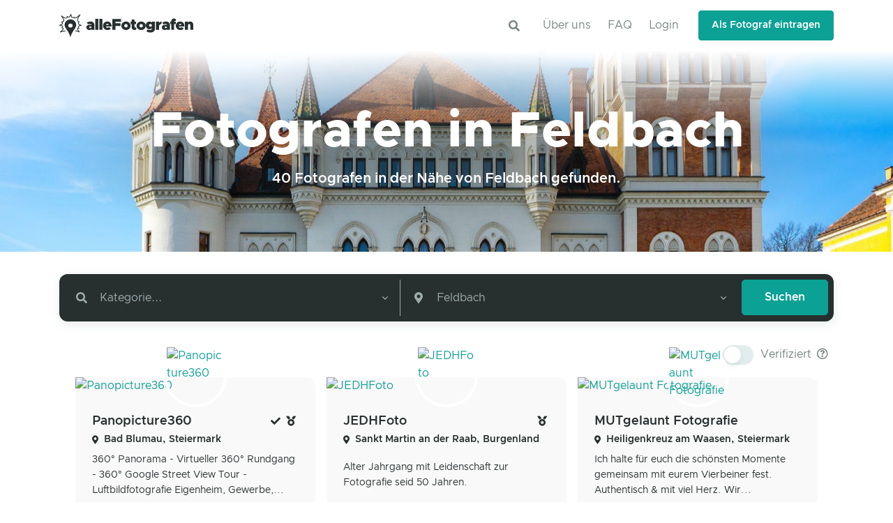

--- FILE ---
content_type: text/html; charset=utf-8
request_url: https://www.allefotografen.at/fotografen-in-feldbach
body_size: 113679
content:
<!DOCTYPE html>
<html lang="de">
  <head>
    <meta charset="utf-8">
<title>Fotografen in Feldbach suchen, vergleichen und buchen</title>
<meta name="description" content="Hier findest du die besten Fotografen in Feldbach zum Vergleichen, Anfragen und Buchen -&gt; Hole Angebote ein und informiere Dich.">
<meta name="twitter:image:src" content="https://cdn1.allefotografen.de/uploads/alfprod/image/image_uploader/34464/max1920_Feldbach2.jpg">
<meta name="twitter:site" content="@allefotografen">
<meta name="twitter:card" content="summary_large_image">
<meta name="twitter:title" content="Fotografen in Feldbach suchen, vergleichen und buchen">
<meta property="og:image" content="https://cdn1.allefotografen.de/uploads/alfprod/image/image_uploader/34464/max1920_Feldbach2.jpg">
<meta property="og:image:alt" content="Hier findest du die besten Fotografen in Feldbach zum Vergleichen, Anfragen und
                     Buchen -&gt; Hole Angebote ein und informiere Dich.">
<meta property="og:image:type" content="image/jpg">
<meta property="og:image:width" content="1200">
<meta property="og:image:height" content="630">
<meta property="og:site_name" content="alleFotografen">
<meta property="og:type" content="website">
<meta property="og:title" content="Fotografen in Feldbach suchen, vergleichen und buchen">
<meta property="og:description" content="Hier findest du die besten Fotografen in Feldbach zum Vergleichen, Anfragen und
                     Buchen -&gt; Hole Angebote ein und informiere Dich.">
<meta property="og:url" content="https://www.allefotografen.at/fotografen-in-feldbach">
<meta name="viewport" content="width=device-width, initial-scale=1.0">
<meta name="robots" content="index, follow">
    <meta name="csrf-param" content="authenticity_token" />
<meta name="csrf-token" content="SliHOfwa92h7GN7vNYFGv2aHmkUSccvwC44jrzcxTvvm7hQVEqUDkOMhWXp2__s2H92zhYy-6CufWWpbJDwIYA" />
    
    <meta name="theme-color" content="#F2F6F6" media="(prefers-color-scheme: light)">
    <meta name="theme-color" content="#282F2F" media="(prefers-color-scheme: dark)">

    <link rel="canonical" href="https://www.allefotografen.at/fotografen-in-feldbach">


    <link rel="shortcut icon" type="image/x-icon" href="/assets/favicon-7a7fedf2c922eedcc6d99132d129340c0bb32bd5a75d9aa2ee0c2b037d33841b.ico" />
    <link rel="shortcut icon" type="image/svg+xml" href="/assets/favicon-7d2e0bdf4b047316f777ecc1df26611d86cc25e3d0206e0250f158dcec281338.svg" />
    <link rel="apple-touch-icon" type="image/png" href="/assets/apple-touch-icon-fb3174f7213eb42f4434670387f9734b408cfee2e40c85537233080d5bbf7f8b.png" sizes="180x180" />

    <link rel="preload" href="/assets/WOFF2/ClarityCity-ExtraBold-7723ee587c45d103e9b43a1edf6cf82b60dd1e24f4a6a149fb655c504b948a8f.woff2" as="font" type="font/woff2" crossorigin="anonymous">
    
    <link rel="stylesheet" media="all" href="/assets/vendor.index-b755e43c670d30cb5c393c1e0d1b769c93960f05cb9ae11b9d404d78be31aea9.css" data-turbo-track="reload" />
<link rel="stylesheet" media="all" href="/assets/application-09dc5ca54904f383f82c713c9155c60da8b5ff5a16508cb0d8f11f90821b3e9f.css" data-turbo-track="reload" />

    
    <script src="/vite/assets/application-CEYSYCi2.js" crossorigin="anonymous" type="module" data-turbo-track="reload"></script>

  </head>

  <body>
    <div class="flash-messages-wrap sticky-top" id="flash-messages"></div>

      <header class='header' data-aos-duration='300' data-aos='fade-down' id='header'>
<div class='header-section'>
<div class='container' id='logo-and-nav'>
<nav class='js-mega-menu navbar navbar-expand-lg'>
<div class='navbar-nav-wrap'>
<a class="navbar-brand" href="/"><img alt="alleFotografen - Fotografen in der Nähe finden" width="192" height="33" src="/assets/logos/logo-a58efa30352d765f04a9365a1fb5b3de05e47d4300f20feb3d46218bf1357412.svg" />
</a><div class='ml-auto text-center pr-3'>
<a class="btn btn-icon" role="button" href="/suche"><i class='fas fa-search search-slide-down-trigger-icon'></i>
</a></div>
<button aria-controls='nav-bar' aria-expanded='false' aria-label='Toggle navigation' class='navbar-toggler navbar-nav-wrap-toggler btn btn-icon btn-sm rounded-circle' data-target='#nav-bar' data-toggle='collapse' type='button'>
<span class='navbar-toggler-default'>
<svg height='14' viewbox='0 0 18 18' width='14' xmlns='http://www.w3.org/2000/svg'>
<path d='M17.4,6.2H0.6C0.3,6.2,0,5.9,0,5.5V4.1c0-0.4,0.3-0.7,0.6-0.7h16.9c0.3,0,0.6,0.3,0.6,0.7v1.4C18,5.9,17.7,6.2,17.4,6.2z M17.4,14.1H0.6c-0.3,0-0.6-0.3-0.6-0.7V12c0-0.4,0.3-0.7,0.6-0.7h16.9c0.3,0,0.6,0.3,0.6,0.7v1.4C18,13.7,17.7,14.1,17.4,14.1z' fill='currentColor'></path>
</svg>
</span>
<span class='navbar-toggler-toggled'>
<svg height='14' viewbox='0 0 18 18' width='14' xmlns='http://www.w3.org/2000/svg'>
<path d='M11.5,9.5l5-5c0.2-0.2,0.2-0.6-0.1-0.9l-1-1c-0.3-0.3-0.7-0.3-0.9-0.1l-5,5l-5-5C4.3,2.3,3.9,2.4,3.6,2.6l-1,1 C2.4,3.9,2.3,4.3,2.5,4.5l5,5l-5,5c-0.2,0.2-0.2,0.6,0.1,0.9l1,1c0.3,0.3,0.7,0.3,0.9,0.1l5-5l5,5c0.2,0.2,0.6,0.2,0.9-0.1l1-1 c0.3-0.3,0.3-0.7,0.1-0.9L11.5,9.5z' fill='currentColor'></path>
</svg>
</span>
</button>
<div class='collapse navbar-collapse flex-grow-0 navbar-nav-wrap-collapse' id='nav-bar'>
<div class='header-abs-top-inner'>
<ul class='navbar-nav header-navbar-nav float-right'>
<li class='navbar-nav-item'><a class="nav-link float-right" href="/info">Über uns</a></li>
<li class='navbar-nav-item'><a class="nav-link float-right" href="/faq">FAQ</a></li>
<li class='navbar-nav-item'><a class="nav-link float-right" data-method="get" href="/login">Login</a></li>
<li class='navbar-nav-last-item'>
<a class="btn btn-sm btn-primary transition-3d-hover" data-method="get" href="/signup">Als Fotograf eintragen</a>
</li>
</ul>
</div>
</div>
</div>
</nav>
</div>
</div>
</header>


    <main id="content" class="overflow-hidden background-main">
      <div class='modal fade' id='category-modal'>
<div class='modal-dialog modal-lg'>
<div class='modal-content'>
<div class='modal-top-cover bg-primary text-center'>
<figure class='position-absolute right-0 bottom-0 left-0'>
<h2 class='text-light'>Kategorie auswählen</h2>
<svg preserveaspectratio='none' viewbox='0 0 1920 100.1' x='0px' xmlns='http://www.w3.org/2000/svg' y='0px'>
<path d='M0,0c0,0,934.4,93.4,1920,0v100.1H0L0,0z' fill='#fff'></path>
</svg>
</figure>
</div>
<div class='modal-body px-8'>
<div class='py-2'>
<h3 class='h4 pl-1'>Häufige Kategorien</h3>
<div class='d-flex flex-wrap pt-1'>
<button class='btn btn-sm chip-padding btn-soft-primary btn-pill m-1 js-category-pill d-flex align-items-center' data-cat-slug='sportfotografen' data-dismiss='modal'>
<img class="avatar-img avatar-sm rounded-circle mr-2" alt="Sport" loading="lazy" src="/assets/categories_thumbs/sport-ccc5aff4460a543b9d057baf247c2cf05384abc9b8429be807b47879c3b774c7.jpg" />
Sport
</button>
<button class='btn btn-sm chip-padding btn-soft-primary btn-pill m-1 js-category-pill d-flex align-items-center' data-cat-slug='portraitfotografen' data-dismiss='modal'>
<img class="avatar-img avatar-sm rounded-circle mr-2" alt="Portrait" loading="lazy" src="/assets/categories_thumbs/portrait-84d69b8e8bba820eee04fa0b0cce77c0127f7d7a2496c81cff3b41cf3e7b7e9c.jpg" />
Portrait
</button>
<button class='btn btn-sm chip-padding btn-soft-primary btn-pill m-1 js-category-pill d-flex align-items-center' data-cat-slug='hochzeitsfotografen' data-dismiss='modal'>
<img class="avatar-img avatar-sm rounded-circle mr-2" alt="Hochzeit" loading="lazy" src="/assets/categories_thumbs/hochzeit-35e702119ed35b436237523b8e5f065a09040e5b82ebc1f01eaabbac73afd18f.jpg" />
Hochzeit
</button>
<button class='btn btn-sm chip-padding btn-soft-primary btn-pill m-1 js-category-pill d-flex align-items-center' data-cat-slug='babyfotografen' data-dismiss='modal'>
<img class="avatar-img avatar-sm rounded-circle mr-2" alt="Schwangerschaft &amp; Baby" loading="lazy" src="/assets/categories_thumbs/schwangerschaft-baby-48df784a956e2789861e437f9640865602ef1fcea64b9229764de99b1448b9cb.jpg" />
Schwangerschaft &amp; Baby
</button>
</div>
</div>
<hr class='mb-4'>
<div class='py-2'>
<h4 class='pl-1'>Shootings</h4>
<div class='d-flex flex-wrap'>
<button class='btn btn-sm chip-padding btn-soft-secondary btn-pill m-1 js-category-pill d-flex align-items-center' data-cat-slug='tierfotografen' data-dismiss='modal'>
<img class="avatar-img avatar-sm rounded-circle mr-2" alt="Tierfotografie" loading="lazy" src="/assets/categories_thumbs/tierfotografie-956afb9cef7d278bf7b68da9eb6f7597bd8b8b17b614db3d9d81350de4e9abc0.jpg" />
Tierfotografie
</button>
<button class='btn btn-sm chip-padding btn-soft-secondary btn-pill m-1 js-category-pill d-flex align-items-center' data-cat-slug='portraitfotografen' data-dismiss='modal'>
<img class="avatar-img avatar-sm rounded-circle mr-2" alt="Portrait" loading="lazy" src="/assets/categories_thumbs/portrait-84d69b8e8bba820eee04fa0b0cce77c0127f7d7a2496c81cff3b41cf3e7b7e9c.jpg" />
Portrait
</button>
<button class='btn btn-sm chip-padding btn-soft-secondary btn-pill m-1 js-category-pill d-flex align-items-center' data-cat-slug='paarfotografen' data-dismiss='modal'>
<img class="avatar-img avatar-sm rounded-circle mr-2" alt="Paare" loading="lazy" src="/assets/categories_thumbs/paare-36a35215e72937c3bb5ed203a39c7c391923233890baebad5d7d673b181ad298.jpg" />
Paare
</button>
<button class='btn btn-sm chip-padding btn-soft-secondary btn-pill m-1 js-category-pill d-flex align-items-center' data-cat-slug='modefotografen' data-dismiss='modal'>
<img class="avatar-img avatar-sm rounded-circle mr-2" alt="Mode/Fashion" loading="lazy" src="/assets/categories_thumbs/mode-fashion-349b18d22b7c3b71932d35f68e6fae4ea60156a65a5f7ceb9cfd4cfef937ce3f.jpg" />
Mode/Fashion
</button>
<button class='btn btn-sm chip-padding btn-soft-secondary btn-pill m-1 js-category-pill d-flex align-items-center' data-cat-slug='luftbildfotografen' data-dismiss='modal'>
<img class="avatar-img avatar-sm rounded-circle mr-2" alt="Luftbild/Drohne" loading="lazy" src="/assets/categories_thumbs/luftbild-drohne-e572843d157999a4593f1ba2a2f7c91a916a7b26ffe4c3ebbda1f26888b84bc2.jpg" />
Luftbild/Drohne
</button>
<button class='btn btn-sm chip-padding btn-soft-secondary btn-pill m-1 js-category-pill d-flex align-items-center' data-cat-slug='kinderfotografen' data-dismiss='modal'>
<img class="avatar-img avatar-sm rounded-circle mr-2" alt="Kinder" loading="lazy" src="/assets/categories_thumbs/kinder-7b20529437bf365018a425d8ee52a0457212368fa518a780a3579edb4ae3f45b.jpg" />
Kinder
</button>
<button class='btn btn-sm chip-padding btn-soft-secondary btn-pill m-1 js-category-pill d-flex align-items-center' data-cat-slug='familienfotografen' data-dismiss='modal'>
<img class="avatar-img avatar-sm rounded-circle mr-2" alt="Familie" loading="lazy" src="/assets/categories_thumbs/familie-4fae2bdacf0b6aa40a252faf6380cd026ebe5f76d579eea84df3cf8d6bd6d68c.jpg" />
Familie
</button>
<button class='btn btn-sm chip-padding btn-soft-secondary btn-pill m-1 js-category-pill d-flex align-items-center' data-cat-slug='babyfotografen' data-dismiss='modal'>
<img class="avatar-img avatar-sm rounded-circle mr-2" alt="Schwangerschaft &amp; Baby" loading="lazy" src="/assets/categories_thumbs/schwangerschaft-baby-48df784a956e2789861e437f9640865602ef1fcea64b9229764de99b1448b9cb.jpg" />
Schwangerschaft &amp; Baby
</button>
<button class='btn btn-sm chip-padding btn-soft-secondary btn-pill m-1 js-category-pill d-flex align-items-center' data-cat-slug='aktfotografen' data-dismiss='modal'>
<img class="avatar-img avatar-sm rounded-circle mr-2" alt="Akt" loading="lazy" src="/assets/categories_thumbs/akt-121cbc44b39e8305793de0d26ce869b0b9a7115d6e91ca37854aafec9396f954.jpg" />
Akt
</button>
</div>
</div>
<div class='py-2'>
<h4 class='pl-1'>Veranstaltungen</h4>
<div class='d-flex flex-wrap'>
<button class='btn btn-sm chip-padding btn-soft-secondary btn-pill m-1 js-category-pill d-flex align-items-center' data-cat-slug='sportfotografen' data-dismiss='modal'>
<img class="avatar-img avatar-sm rounded-circle mr-2" alt="Sport" loading="lazy" src="/assets/categories_thumbs/sport-ccc5aff4460a543b9d057baf247c2cf05384abc9b8429be807b47879c3b774c7.jpg" />
Sport
</button>
<button class='btn btn-sm chip-padding btn-soft-secondary btn-pill m-1 js-category-pill d-flex align-items-center' data-cat-slug='konzertfotografen' data-dismiss='modal'>
<img class="avatar-img avatar-sm rounded-circle mr-2" alt="Konzerte" loading="lazy" src="/assets/categories_thumbs/konzerte-b1a055b44c96f7e212d79f0cc8c890e8e05b9fca376fac02a324208a6817028e.jpg" />
Konzerte
</button>
<button class='btn btn-sm chip-padding btn-soft-secondary btn-pill m-1 js-category-pill d-flex align-items-center' data-cat-slug='konfirmationsfotografen' data-dismiss='modal'>
<img class="avatar-img avatar-sm rounded-circle mr-2" alt="Konfirmation" loading="lazy" src="/assets/categories_thumbs/konfirmation-c9960d7af1d49c988e0c5c04d6cad7a2b15a7812262ddce9304b7b8e48d57c2e.jpg" />
Konfirmation
</button>
<button class='btn btn-sm chip-padding btn-soft-secondary btn-pill m-1 js-category-pill d-flex align-items-center' data-cat-slug='hochzeitsfotografen' data-dismiss='modal'>
<img class="avatar-img avatar-sm rounded-circle mr-2" alt="Hochzeit" loading="lazy" src="/assets/categories_thumbs/hochzeit-35e702119ed35b436237523b8e5f065a09040e5b82ebc1f01eaabbac73afd18f.jpg" />
Hochzeit
</button>
<button class='btn btn-sm chip-padding btn-soft-secondary btn-pill m-1 js-category-pill d-flex align-items-center' data-cat-slug='abiballfotografen' data-dismiss='modal'>
<img class="avatar-img avatar-sm rounded-circle mr-2" alt="Abiball" loading="lazy" src="/assets/categories_thumbs/abiball-00175b47263d4fe3b1cea34e165afdc237e20ee5bf11c643e8d2176995115088.jpg" />
Abiball
</button>
<button class='btn btn-sm chip-padding btn-soft-secondary btn-pill m-1 js-category-pill d-flex align-items-center' data-cat-slug='kita-und-schulfotografen' data-dismiss='modal'>
<img class="avatar-img avatar-sm rounded-circle mr-2" alt="Schule/Kita" loading="lazy" src="/assets/categories_thumbs/schule-kita-78360b877bf2d1a024f9c0f3fc13f2e3ba7c5a6e266f1f7e0e7e40d731f5e7f4.jpg" />
Schule/Kita
</button>
</div>
</div>
<div class='py-2'>
<h4 class='pl-1'>Business</h4>
<div class='d-flex flex-wrap'>
<button class='btn btn-sm chip-padding btn-soft-secondary btn-pill m-1 js-category-pill d-flex align-items-center' data-cat-slug='passbildfotografen' data-dismiss='modal'>
<img class="avatar-img avatar-sm rounded-circle mr-2" alt="Passbilder" loading="lazy" src="/assets/categories_thumbs/passbilder-0eb2f89e2f6960ed928f7f75b98690071e88a714004744081dd38a68fb8e1656.jpg" />
Passbilder
</button>
<button class='btn btn-sm chip-padding btn-soft-secondary btn-pill m-1 js-category-pill d-flex align-items-center' data-cat-slug='werbefotografen' data-dismiss='modal'>
<img class="avatar-img avatar-sm rounded-circle mr-2" alt="Produkte und Werbung" loading="lazy" src="/assets/categories_thumbs/produkte-und-werbung-56f113c6936f1a2fc98aa63806a44feeaca167bdfcd0dd6573d021f1b575dfc7.jpg" />
Produkte und Werbung
</button>
<button class='btn btn-sm chip-padding btn-soft-secondary btn-pill m-1 js-category-pill d-flex align-items-center' data-cat-slug='stockfotografen' data-dismiss='modal'>
<img class="avatar-img avatar-sm rounded-circle mr-2" alt="Stock" loading="lazy" src="/assets/categories_thumbs/stock-0445dd16ac9f7d48fbe757281f84b94020286489efbf4f43d916d5e2011db4c5.jpg" />
Stock
</button>
<button class='btn btn-sm chip-padding btn-soft-secondary btn-pill m-1 js-category-pill d-flex align-items-center' data-cat-slug='pressefotografen' data-dismiss='modal'>
<img class="avatar-img avatar-sm rounded-circle mr-2" alt="Presse" loading="lazy" src="/assets/categories_thumbs/presse-adc64fc489c84c2961ca7dcaf9c3a69d601ec46e46f35900ee0503a5e25738b5.jpg" />
Presse
</button>
<button class='btn btn-sm chip-padding btn-soft-secondary btn-pill m-1 js-category-pill d-flex align-items-center' data-cat-slug='imagefotografen' data-dismiss='modal'>
<img class="avatar-img avatar-sm rounded-circle mr-2" alt="Imagefotos" loading="lazy" src="/assets/categories_thumbs/imagefotos-b11df5f7ed1fbb9b5d9299b2e06ab19c54ab7a8003f58ee3005a401a51509746.jpg" />
Imagefotos
</button>
<button class='btn btn-sm chip-padding btn-soft-secondary btn-pill m-1 js-category-pill d-flex align-items-center' data-cat-slug='bewerbungsfotografen' data-dismiss='modal'>
<img class="avatar-img avatar-sm rounded-circle mr-2" alt="Bewerbung" loading="lazy" src="/assets/categories_thumbs/bewerbung-8e660a9a277186c7505877e4c63eaf3a1c04533b5387d3866f6baf89ec95edbc.jpg" />
Bewerbung
</button>
</div>
</div>
<div class='overflow-hidden my-3'>
<div class='btn btn-xs btn-no-focus btn-ghost-primary' data-target='#more' data-toggle='collapse'>
<i class='fas fa-plus mr-1'></i>
Mehr Anzeigen
</div>
</div>
<div class='collapse' id='more'>
<h4 class='pl-1'>Weitere</h4>
<div class='d-flex flex-wrap py-2'>
<button class='btn btn-sm chip-padding btn-soft-secondary btn-pill m-1 js-category-pill d-flex align-items-center' data-cat-slug='pferdefotografen' data-dismiss='modal'>
<img class="avatar-img avatar-sm rounded-circle mr-2" alt="Pferde" loading="lazy" src="/assets/categories_thumbs/pferde-d712dfc45043e8aaa0e435507eba4b84730e942701c8520fe8e2a322b40b9c44.jpg" />
Pferde
</button>
<button class='btn btn-sm chip-padding btn-soft-secondary btn-pill m-1 js-category-pill d-flex align-items-center' data-cat-slug='landschaftsfotografen' data-dismiss='modal'>
<img class="avatar-img avatar-sm rounded-circle mr-2" alt="Landschaft/Natur" loading="lazy" src="/assets/categories_thumbs/landschaft-natur-5d57f97aa347387a92e7a2b903c08ee4fb72e2334da6a8b9a57190f44f49f87f.jpg" />
Landschaft/Natur
</button>
<button class='btn btn-sm chip-padding btn-soft-secondary btn-pill m-1 js-category-pill d-flex align-items-center' data-cat-slug='kunstfotografen' data-dismiss='modal'>
<img class="avatar-img avatar-sm rounded-circle mr-2" alt="Kunst" loading="lazy" src="/assets/categories_thumbs/kunst-db01e3dd55b2cee398d88768df2cae0e83e60ab45d9887505482db28b0c3ac2d.jpg" />
Kunst
</button>
<button class='btn btn-sm chip-padding btn-soft-secondary btn-pill m-1 js-category-pill d-flex align-items-center' data-cat-slug='interiorfotografen' data-dismiss='modal'>
<img class="avatar-img avatar-sm rounded-circle mr-2" alt="Interior" loading="lazy" src="/assets/categories_thumbs/interior-9931ec8caaf3089e31e44a137c74d8cd88a3e4386ebcba73f3884ec5bbc57a8f.jpg" />
Interior
</button>
<button class='btn btn-sm chip-padding btn-soft-secondary btn-pill m-1 js-category-pill d-flex align-items-center' data-cat-slug='industriefotografen' data-dismiss='modal'>
<img class="avatar-img avatar-sm rounded-circle mr-2" alt="Industrie" loading="lazy" src="/assets/categories_thumbs/industrie-3907a908c6ff2e0e46f53d4004da51bc4df5be56d7bcdcb615ce85cd663d4439.jpg" />
Industrie
</button>
<button class='btn btn-sm chip-padding btn-soft-secondary btn-pill m-1 js-category-pill d-flex align-items-center' data-cat-slug='hundefotografen' data-dismiss='modal'>
<img class="avatar-img avatar-sm rounded-circle mr-2" alt="Hunde" loading="lazy" src="/assets/categories_thumbs/hunde-3abb31ba6ca31aa520e041a72907dd9bf66ba949cdeddf35dbd136eba190048f.jpg" />
Hunde
</button>
<button class='btn btn-sm chip-padding btn-soft-secondary btn-pill m-1 js-category-pill d-flex align-items-center' data-cat-slug='foodfotografen' data-dismiss='modal'>
<img class="avatar-img avatar-sm rounded-circle mr-2" alt="Food" loading="lazy" src="/assets/categories_thumbs/food-323f8bcbc2ea7e252b30ba9a41d32379a951cea127af1027cd1481cde41254d2.jpg" />
Food
</button>
<button class='btn btn-sm chip-padding btn-soft-secondary btn-pill m-1 js-category-pill d-flex align-items-center' data-cat-slug='fahrzeugfotografen' data-dismiss='modal'>
<img class="avatar-img avatar-sm rounded-circle mr-2" alt="Fahrzeuge" loading="lazy" src="/assets/categories_thumbs/fahrzeuge-c6e33cbcba01c328ee975c9d1d767f0f76f5ac0de2e7ad8e90287370b7d7b7e2.jpg" />
Fahrzeuge
</button>
<button class='btn btn-sm chip-padding btn-soft-secondary btn-pill m-1 js-category-pill d-flex align-items-center' data-cat-slug='beautyfotografen' data-dismiss='modal'>
<img class="avatar-img avatar-sm rounded-circle mr-2" alt="Beauty" loading="lazy" src="/assets/categories_thumbs/beauty-fd81ef67a6345d9821992e81229b45c92c873572714438dd3daeefcd618b8392.jpg" />
Beauty
</button>
<button class='btn btn-sm chip-padding btn-soft-secondary btn-pill m-1 js-category-pill d-flex align-items-center' data-cat-slug='architekturfotografen' data-dismiss='modal'>
<img class="avatar-img avatar-sm rounded-circle mr-2" alt="Architektur" loading="lazy" src="/assets/categories_thumbs/architektur-d5b1c5ff70a40365c22af7397f0329d3c6b2009978b0e84678b96336978c6176.jpg" />
Architektur
</button>
</div>
</div>
</div>
<div class='modal-footer'>
<button class='btn btn-ghost-secondary js-category-pill' data-cat-name='' data-dismiss='modal'>
<i class='fas fa-times mr-1'></i>
Kategorie abwählen
</button>
<button class='btn btn-primary' data-dismiss='modal' type='button'>Schließen</button>
</div>
</div>
</div>
</div>

<div class='clearfix'>
<div class='dzsparallaxer auto-init height-is-based-on-content use-loading mode-scroll' data-options='{direction: &quot;normal&quot;}'>
<div class='divimage dzsparallaxer--target' style='height: 130%; background-image: url(https://cdn1.allefotografen.de/uploads/alfprod/image/image_uploader/34464/max1920_Feldbach2.jpg)'></div>
<div class='d-md-flex space-3 space-md-0 gradient-y-overlay-lg-fade'>
<div class='container d-md-flex justify-content-md-center align-items-md-center flex-md-column vh-md-40 text-center gradient-xy-dark'>
<h1 class='display-3 font-weight-bolder text-white' data-aos-duration='300' data-aos='fade-up'>Fotografen in Feldbach</h1>
<p class='lead font-weight-bold text-white' data-aos-delay='50' data-aos-duration='300' data-aos='fade-up'>40 Fotografen in der Nähe von Feldbach gefunden.</p>
</div>
</div>
</div>
</div>
<div class='container mt-5'>
<div class='search-form' data-aos-delay='150' data-aos-duration='300' data-aos='fade-up'>
<form action="/suche" accept-charset="UTF-8" method="get"><div class='card p-2 mb-3 bg-dark'>
<div class='form-row input-group-borderless'>
<div class='col-sm mb-2 mb-md-0'>
<div class='input-group input-group-merge input-group-borderless' data-target='#category-modal' data-toggle='modal'>
<div class='input-group-prepend'>
<div class='input-group-text'>
<i class='fas fa-search'></i>
</div>
</div>
<select name="category" id="category-select" class="js-custom-select form-control" data-hs-select2-options="{&quot;placeholder&quot;:&quot;Kategorie...&quot;,&quot;customClass&quot;:&quot;custom-select select-dark-style&quot;,&quot;dropdownCssClass&quot;:&quot;category-dropdown&quot;}"><optgroup label=""><option value="">keine</option></optgroup><optgroup label="Shootings"><option value="tierfotografen">Tierfotografie</option>
<option value="portraitfotografen">Portrait</option>
<option value="paarfotografen">Paare</option>
<option value="modefotografen">Mode/Fashion</option>
<option value="luftbildfotografen">Luftbild/Drohne</option>
<option value="kinderfotografen">Kinder</option>
<option value="familienfotografen">Familie</option>
<option value="babyfotografen">Schwangerschaft &amp; Baby</option>
<option value="aktfotografen">Akt</option></optgroup><optgroup label="Veranstaltungen"><option value="sportfotografen">Sport</option>
<option value="konzertfotografen">Konzerte</option>
<option value="konfirmationsfotografen">Konfirmation</option>
<option value="hochzeitsfotografen">Hochzeit</option>
<option value="abiballfotografen">Abiball</option>
<option value="kita-und-schulfotografen">Schule/Kita</option></optgroup><optgroup label="Business"><option value="passbildfotografen">Passbilder</option>
<option value="werbefotografen">Produkte und Werbung</option>
<option value="stockfotografen">Stock</option>
<option value="pressefotografen">Presse</option>
<option value="imagefotografen">Imagefotos</option>
<option value="bewerbungsfotografen">Bewerbung</option></optgroup><optgroup label="Weitere"><option value="pferdefotografen">Pferde</option>
<option value="landschaftsfotografen">Landschaft/Natur</option>
<option value="kunstfotografen">Kunst</option>
<option value="interiorfotografen">Interior</option>
<option value="industriefotografen">Industrie</option>
<option value="hundefotografen">Hunde</option>
<option value="foodfotografen">Food</option>
<option value="fahrzeugfotografen">Fahrzeuge</option>
<option value="beautyfotografen">Beauty</option>
<option value="architekturfotografen">Architektur</option></optgroup></select>
</div>
</div>
<div class='col-sm d-sm-none'>
<hr class='my-0 border-gray-500'>
</div>
<div class='col-sm column-divider-sm mb-2 mb-md-0 border-gray-500'>
<div class='input-group input-group-merge input-group-borderless'>
<div class='input-group-prepend'>
<div class='input-group-text'>
<i class='fas fa-map-marker-alt'></i>
</div>
</div>
<select name="address" id="address" class="js-location-select form-control"><option value="Feldbach">Feldbach</option></select>
</div>
</div>
<div class='col-md-auto'>
<input type="submit" value="Suchen" class="btn btn-block btn-primary px-5" data-disable-with="Suchen" />
</div>
</div>
</div>
</form>
</div>
<div class='space-bottom-2 mt-5'>
<div class='row align-items-sm-center mb-3 no-gutters'>
<div class='col'></div>
<div class='d-md-flex align-items-center'>
<div class='toggle d-flex align-items-center'>
<label class='toggle-switch d-flex align-items-center' for='verified-only-switch'>
<input class='toggle-switch-input' id='verified-only-switch' type='checkbox'>
<span class='toggle-switch-label'>
<span class='toggle-switch-indicator'></span>
</span>
<span class='toggle-switch-content'>
<span class='d-block mr-2'>
Verifiziert
<i class='far fa-question-circle text-body ml-1' data-original-title='Die Echtheit der Profile wurde durch ein Ausweisdokument des Fotografens überprüft.' data-placement='top' data-toggle='tooltip'></i>
</span>
</span>
</label>
</div>
</div>
</div>

<div class='container row no-gutters'>
<div class='js-profile col-sm-6 col-lg-4 px-2 mb-3 display-sm-flex align-self-stretch verified' data-aos-delay='0' data-aos-duration='250' data-aos='fade-up'>
<div class='card bg-lighter card-hover-shadow transition-3d-hover shadow-none'>
<a href='https://www.allefotografen.at/panopicture360'>
<img class="card-img-top" width="360" height="240" alt="Panopicture360" loading="lazy" src="https://cdn1.allefotografen.de/uploads/alfprod/image/image_uploader/35527/profile_card_am_morgen_dramatic_2048x1364.jpg" />
</a>
<span class='avatar avatar-xl avatar-circle avatar-border-xl mx-auto mt-n10 p-0'>
<a href='https://www.allefotografen.at/panopicture360'>
<img class="avatar-img w-100" width="128" height="128" alt="Panopicture360" loading="lazy" src="https://cdn1.allefotografen.de/uploads/alfprod/image/image_uploader/35526/thumb_logo.jpg" />
</a>
</span>
<div class='card-body pt-2 d-flex flex-column'>
<div class='d-flex flex-row'>
<a class='text-truncate' href='https://www.allefotografen.at/panopicture360'>
<h4 class='card-title text-truncate transition-3d-hover'>
Panopicture360
</h4>
</a>
<div class='ml-auto align-self-center text-nowrap'>
<i class='fas fa-sm fa-check text-dark mr-1' data-original-title='verifizierter Fotograf' data-placement='top' data-toggle='tooltip'></i>
<i class='fas fa-sm fa-medal text-dark mr-1' data-original-title='über 8 Jahre Erfahrung' data-placement='top' data-toggle='tooltip'></i>
</div>
</div>
<div class='d-flex mb-2 mt-1'>
<i class='fas fa-xs fa-map-marker-alt text-dark mt-1 mr-2'></i>
<h6 class='h6 mb-0 align-self-center'>Bad Blumau, Steiermark</h6>
</div>
<p class='card-text font-size-1 text-dark my-1 mt-auto'>
360° Panorama - Virtueller 360° Rundgang - 360° Google Street View Tour - Luftbildfotografie Eigenheim, Gewerbe,...
</p>
<a class='mt-auto' href='https://www.allefotografen.at/panopicture360' title='Schaue dir das Profil von Panopicture360 an.'>
<small class='text-dark font-weight-bold text-hover-primary'>
Portfolio ansehen
<i class='fas fa-angle-right fa-sm ml-1'></i>
</small>
</a>
</div>
</div>
</div>

<div class='js-profile col-sm-6 col-lg-4 px-2 mb-3 display-sm-flex align-self-stretch' data-aos-delay='50' data-aos-duration='250' data-aos='fade-up'>
<div class='card bg-lighter card-hover-shadow transition-3d-hover shadow-none'>
<a href='https://www.allefotografen.at/jedhfoto'>
<img class="card-img-top" width="360" height="240" alt="JEDHFoto" loading="lazy" src="https://cdn1.allefotografen.de/uploads/alfprod/image/image_uploader/16743/profile_card_luisa_fr_mai.jpg" />
</a>
<span class='avatar avatar-xl avatar-circle avatar-border-xl mx-auto mt-n10 p-0'>
<a href='https://www.allefotografen.at/jedhfoto'>
<img class="avatar-img w-100" width="128" height="128" alt="JEDHFoto" loading="lazy" src="https://cdn1.allefotografen.de/uploads/alfprod/image/image_uploader/16740/thumb__2180093.JPG" />
</a>
</span>
<div class='card-body pt-2 d-flex flex-column'>
<div class='d-flex flex-row'>
<a class='text-truncate' href='https://www.allefotografen.at/jedhfoto'>
<h4 class='card-title text-truncate transition-3d-hover'>
JEDHFoto
</h4>
</a>
<div class='ml-auto align-self-center text-nowrap'>
<i class='fas fa-sm fa-medal text-dark mr-1' data-original-title='über 61 Jahre Erfahrung' data-placement='top' data-toggle='tooltip'></i>
</div>
</div>
<div class='d-flex mb-2 mt-1'>
<i class='fas fa-xs fa-map-marker-alt text-dark mt-1 mr-2'></i>
<h6 class='h6 mb-0 align-self-center'>Sankt Martin an der Raab, Burgenland</h6>
</div>
<p class='card-text font-size-1 text-dark my-1 mt-auto'>
Alter Jahrgang mit  Leidenschaft zur Fotografie seid 50 Jahren.
</p>
<a class='mt-auto' href='https://www.allefotografen.at/jedhfoto' title='Schaue dir das Profil von JEDHFoto an.'>
<small class='text-dark font-weight-bold text-hover-primary'>
Portfolio ansehen
<i class='fas fa-angle-right fa-sm ml-1'></i>
</small>
</a>
</div>
</div>
</div>

<div class='js-profile col-sm-6 col-lg-4 px-2 mb-3 display-sm-flex align-self-stretch' data-aos-delay='100' data-aos-duration='250' data-aos='fade-up'>
<div class='card bg-lighter card-hover-shadow transition-3d-hover shadow-none'>
<a href='https://www.allefotografen.at/mutgelaunt-fotografie'>
<img class="card-img-top" width="360" height="240" alt="MUTgelaunt Fotografie" loading="lazy" src="https://cdn1.allefotografen.de/uploads/alfprod/image/image_uploader/106746/profile_card__N3A0768-Verbessert-RR.JPG" />
</a>
<span class='avatar avatar-xl avatar-circle avatar-border-xl mx-auto mt-n10 p-0'>
<a href='https://www.allefotografen.at/mutgelaunt-fotografie'>
<img class="avatar-img w-100" width="128" height="128" alt="MUTgelaunt Fotografie" loading="lazy" src="https://cdn1.allefotografen.de/uploads/alfprod/image/image_uploader/106745/thumb__DSC7792_.jpg" />
</a>
</span>
<div class='card-body pt-2 d-flex flex-column'>
<div class='d-flex flex-row'>
<a class='text-truncate' href='https://www.allefotografen.at/mutgelaunt-fotografie'>
<h4 class='card-title text-truncate transition-3d-hover'>
MUTgelaunt Fotografie
</h4>
</a>
<div class='ml-auto align-self-center text-nowrap'>
</div>
</div>
<div class='d-flex mb-2 mt-1'>
<i class='fas fa-xs fa-map-marker-alt text-dark mt-1 mr-2'></i>
<h6 class='h6 mb-0 align-self-center'>Heiligenkreuz am Waasen, Steiermark</h6>
</div>
<p class='card-text font-size-1 text-dark my-1 mt-auto'>
Ich halte für euch die schönsten Momente gemeinsam mit eurem Vierbeiner fest. Authentisch &amp; mit viel Herz. 
Wir...
</p>
<a class='mt-auto' href='https://www.allefotografen.at/mutgelaunt-fotografie' title='Schaue dir das Profil von MUTgelaunt Fotografie an.'>
<small class='text-dark font-weight-bold text-hover-primary'>
Portfolio ansehen
<i class='fas fa-angle-right fa-sm ml-1'></i>
</small>
</a>
</div>
</div>
</div>

<div class='js-profile col-sm-6 col-lg-4 px-2 mb-3 display-sm-flex align-self-stretch verified' data-aos-delay='0' data-aos-duration='250' data-aos='fade-up'>
<div class='card bg-lighter card-hover-shadow transition-3d-hover shadow-none'>
<a href='https://www.allefotografen.at/matthias-schweyer'>
<img class="card-img-top" width="360" height="240" alt="Authentic Wedding Photography - Julia und Matthias, Hochzeitsfotografen aus Graz" loading="lazy" src="https://cdn1.allefotografen.de/uploads/alfprod/image/image_uploader/30726/profile_card_authentic-wedding-photography-hochzeitsfotograf-graz-authentischer-moment.jpg" />
</a>
<span class='avatar avatar-xl avatar-circle avatar-border-xl mx-auto mt-n10 p-0'>
<a href='https://www.allefotografen.at/matthias-schweyer'>
<img class="avatar-img w-100" width="128" height="128" alt="Authentic Wedding Photography - Julia und Matthias, Hochzeitsfotografen aus Graz" loading="lazy" src="https://cdn1.allefotografen.de/uploads/alfprod/image/image_uploader/30710/thumb_authentic_wedding_photography.jpg" />
</a>
</span>
<div class='card-body pt-2 d-flex flex-column'>
<div class='d-flex flex-row'>
<a class='text-truncate' href='https://www.allefotografen.at/matthias-schweyer'>
<h4 class='card-title text-truncate transition-3d-hover'>
Authentic Wedding Photography - Julia und Matthias, Hochzeitsfotografen aus Graz
</h4>
</a>
<div class='ml-auto align-self-center text-nowrap'>
<i class='fas fa-sm fa-check text-dark mr-1' data-original-title='verifizierter Fotograf' data-placement='top' data-toggle='tooltip'></i>
<i class='fas fa-sm fa-medal text-dark mr-1' data-original-title='über 6 Jahre Erfahrung' data-placement='top' data-toggle='tooltip'></i>
</div>
</div>
<div class='d-flex mb-2 mt-1'>
<i class='fas fa-xs fa-map-marker-alt text-dark mt-1 mr-2'></i>
<h6 class='h6 mb-0 align-self-center'><a class="text-dark font-weight-bold" title="Weitere Fotografen in der Nähe von Graz, Steiermark ansehen" href="https://www.allefotografen.at/fotografen-in-graz">Graz, Steiermark</a></h6>
</div>
<p class='card-text font-size-1 text-dark my-1 mt-auto'>
​Fotografie ist für uns, wie das Leben: authentisch, echt und lebendig. Als Hochzeitsfotografen aus Graz möchten wir...
</p>
<a class='mt-auto' href='https://www.allefotografen.at/matthias-schweyer' title='Schaue dir das Profil von Authentic Wedding Photography - Julia und Matthias, Hochzeitsfotografen aus Graz an.'>
<small class='text-dark font-weight-bold text-hover-primary'>
Portfolio ansehen
<i class='fas fa-angle-right fa-sm ml-1'></i>
</small>
</a>
</div>
</div>
</div>

<div class='js-profile col-sm-6 col-lg-4 px-2 mb-3 display-sm-flex align-self-stretch' data-aos-delay='50' data-aos-duration='250' data-aos='fade-up'>
<div class='card bg-lighter card-hover-shadow transition-3d-hover shadow-none'>
<a href='https://www.allefotografen.at/antonia-leitner-fotografie'>
<img class="card-img-top" width="360" height="240" alt="Antonia Leitner Fotografie" loading="lazy" src="https://cdn1.allefotografen.de/uploads/alfprod/image/image_uploader/92975/profile_card__58A4509.jpg" />
</a>
<span class='avatar avatar-xl avatar-circle avatar-border-xl mx-auto mt-n10 p-0'>
<a href='https://www.allefotografen.at/antonia-leitner-fotografie'>
<img class="avatar-img w-100" width="128" height="128" alt="Antonia Leitner Fotografie" loading="lazy" src="https://cdn1.allefotografen.de/uploads/alfprod/image/image_uploader/92974/thumb_EU3A8734.jpg" />
</a>
</span>
<div class='card-body pt-2 d-flex flex-column'>
<div class='d-flex flex-row'>
<a class='text-truncate' href='https://www.allefotografen.at/antonia-leitner-fotografie'>
<h4 class='card-title text-truncate transition-3d-hover'>
Antonia Leitner Fotografie
</h4>
</a>
<div class='ml-auto align-self-center text-nowrap'>
<i class='fas fa-sm fa-medal text-dark mr-1' data-original-title='über 4 Jahre Erfahrung' data-placement='top' data-toggle='tooltip'></i>
</div>
</div>
<div class='d-flex mb-2 mt-1'>
<i class='fas fa-xs fa-map-marker-alt text-dark mt-1 mr-2'></i>
<h6 class='h6 mb-0 align-self-center'><a class="text-dark font-weight-bold" title="Weitere Fotografen in der Nähe von Graz, Steiermark ansehen" href="https://www.allefotografen.at/fotografen-in-graz">Graz, Steiermark</a></h6>
</div>
<p class='card-text font-size-1 text-dark my-1 mt-auto'>
Hey, ich bin Antonia, Fotografin aus Graz.
Ich liebe es, die Emotionen von unterschiedlichsten Menschen in Bildern...
</p>
<a class='mt-auto' href='https://www.allefotografen.at/antonia-leitner-fotografie' title='Schaue dir das Profil von Antonia Leitner Fotografie an.'>
<small class='text-dark font-weight-bold text-hover-primary'>
Portfolio ansehen
<i class='fas fa-angle-right fa-sm ml-1'></i>
</small>
</a>
</div>
</div>
</div>

<div class='js-profile col-sm-6 col-lg-4 px-2 mb-3 display-sm-flex align-self-stretch verified' data-aos-delay='100' data-aos-duration='250' data-aos='fade-up'>
<div class='card bg-lighter card-hover-shadow transition-3d-hover shadow-none'>
<a href='https://www.allefotografen.at/press-the-button-graz'>
<img class="card-img-top" width="360" height="240" alt="PRESS THE BUTTON Graz" loading="lazy" src="https://cdn1.allefotografen.de/uploads/alfprod/image/image_uploader/81345/profile_card_fotoshooting-familie-69069_Familienshooting-press-the-button-zuerich-studio-2236950955-WEBopt.jpg" />
</a>
<span class='avatar avatar-xl avatar-circle avatar-border-xl mx-auto mt-n10 p-0'>
<a href='https://www.allefotografen.at/press-the-button-graz'>
<img class="avatar-img w-100" width="128" height="128" alt="PRESS THE BUTTON Graz" loading="lazy" src="https://cdn1.allefotografen.de/uploads/alfprod/image/image_uploader/81344/thumb_press-the-button-team-012023-2-WEBopt.jpg" />
</a>
</span>
<div class='card-body pt-2 d-flex flex-column'>
<div class='d-flex flex-row'>
<a class='text-truncate' href='https://www.allefotografen.at/press-the-button-graz'>
<h4 class='card-title text-truncate transition-3d-hover'>
PRESS THE BUTTON Graz
</h4>
</a>
<div class='ml-auto align-self-center text-nowrap'>
<i class='fas fa-sm fa-check text-dark mr-1' data-original-title='verifizierter Fotograf' data-placement='top' data-toggle='tooltip'></i>
<i class='fas fa-sm fa-medal text-dark mr-1' data-original-title='über 15 Jahre Erfahrung' data-placement='top' data-toggle='tooltip'></i>
</div>
</div>
<div class='d-flex mb-2 mt-1'>
<i class='fas fa-xs fa-map-marker-alt text-dark mt-1 mr-2'></i>
<h6 class='h6 mb-0 align-self-center'><a class="text-dark font-weight-bold" title="Weitere Fotografen in der Nähe von Graz, Steiermark ansehen" href="https://www.allefotografen.at/fotografen-in-graz">Graz, Steiermark</a></h6>
</div>
<p class='card-text font-size-1 text-dark my-1 mt-auto'>
Das erste Fotostudio, in dem du selbst die Fotograf:in bist! Jede Menge Spaß mit deinen Liebsten und lebendige...
</p>
<a class='mt-auto' href='https://www.allefotografen.at/press-the-button-graz' title='Schaue dir das Profil von PRESS THE BUTTON Graz an.'>
<small class='text-dark font-weight-bold text-hover-primary'>
Portfolio ansehen
<i class='fas fa-angle-right fa-sm ml-1'></i>
</small>
</a>
</div>
</div>
</div>

<div class='js-profile col-sm-6 col-lg-4 px-2 mb-3 display-sm-flex align-self-stretch verified' data-aos-delay='0' data-aos-duration='250' data-aos='fade-up'>
<div class='card bg-lighter card-hover-shadow transition-3d-hover shadow-none'>
<a href='https://www.allefotografen.at/aktfotograf-kristian-podrepsek'>
<img class="card-img-top" width="360" height="240" alt="Aktfotograf Kristian Podrepsek" loading="lazy" src="https://cdn1.allefotografen.de/uploads/alfprod/image/image_uploader/59905/profile_card_Ale_Sch-9474_1_1200%2BLL.jpg" />
</a>
<span class='avatar avatar-xl avatar-circle avatar-border-xl mx-auto mt-n10 p-0'>
<a href='https://www.allefotografen.at/aktfotograf-kristian-podrepsek'>
<img class="avatar-img w-100" width="128" height="128" alt="Aktfotograf Kristian Podrepsek" loading="lazy" src="https://cdn1.allefotografen.de/uploads/alfprod/image/image_uploader/59904/thumb_Kristian.jpg" />
</a>
</span>
<div class='card-body pt-2 d-flex flex-column'>
<div class='d-flex flex-row'>
<a class='text-truncate' href='https://www.allefotografen.at/aktfotograf-kristian-podrepsek'>
<h4 class='card-title text-truncate transition-3d-hover'>
Aktfotograf Kristian Podrepsek
</h4>
</a>
<div class='ml-auto align-self-center text-nowrap'>
<i class='fas fa-sm fa-check text-dark mr-1' data-original-title='verifizierter Fotograf' data-placement='top' data-toggle='tooltip'></i>
<i class='fas fa-sm fa-medal text-dark mr-1' data-original-title='über 18 Jahre Erfahrung' data-placement='top' data-toggle='tooltip'></i>
</div>
</div>
<div class='d-flex mb-2 mt-1'>
<i class='fas fa-xs fa-map-marker-alt text-dark mt-1 mr-2'></i>
<h6 class='h6 mb-0 align-self-center'><a class="text-dark font-weight-bold" title="Weitere Fotografen in der Nähe von Graz, Steiermark ansehen" href="https://www.allefotografen.at/fotografen-in-graz">Graz, Steiermark</a></h6>
</div>
<p class='card-text font-size-1 text-dark my-1 mt-auto'>
Ich bin als professioneller Aktfotograf seit 2008 im Großraum Graz tätig
</p>
<a class='mt-auto' href='https://www.allefotografen.at/aktfotograf-kristian-podrepsek' title='Schaue dir das Profil von Aktfotograf Kristian Podrepsek an.'>
<small class='text-dark font-weight-bold text-hover-primary'>
Portfolio ansehen
<i class='fas fa-angle-right fa-sm ml-1'></i>
</small>
</a>
</div>
</div>
</div>

<div class='js-profile col-sm-6 col-lg-4 px-2 mb-3 display-sm-flex align-self-stretch verified' data-aos-delay='50' data-aos-duration='250' data-aos='fade-up'>
<div class='card bg-lighter card-hover-shadow transition-3d-hover shadow-none'>
<a href='https://www.allefotografen.at/christian'>
<img class="card-img-top" width="360" height="240" alt="Christian Buchbauer" loading="lazy" src="https://cdn1.allefotografen.de/uploads/alfprod/image/image_uploader/30521/profile_card_Intercity_Graz-24.jpg" />
</a>
<span class='avatar avatar-xl avatar-circle avatar-border-xl mx-auto mt-n10 p-0'>
<a href='https://www.allefotografen.at/christian'>
<img class="avatar-img w-100" width="128" height="128" alt="Christian Buchbauer" loading="lazy" src="https://cdn1.allefotografen.de/uploads/alfprod/image/image_uploader/30520/thumb_DSC_0384-2.jpg" />
</a>
</span>
<div class='card-body pt-2 d-flex flex-column'>
<div class='d-flex flex-row'>
<a class='text-truncate' href='https://www.allefotografen.at/christian'>
<h4 class='card-title text-truncate transition-3d-hover'>
Christian Buchbauer
</h4>
</a>
<div class='ml-auto align-self-center text-nowrap'>
<i class='fas fa-sm fa-check text-dark mr-1' data-original-title='verifizierter Fotograf' data-placement='top' data-toggle='tooltip'></i>
<i class='fas fa-sm fa-medal text-dark mr-1' data-original-title='über 8 Jahre Erfahrung' data-placement='top' data-toggle='tooltip'></i>
</div>
</div>
<div class='d-flex mb-2 mt-1'>
<i class='fas fa-xs fa-map-marker-alt text-dark mt-1 mr-2'></i>
<h6 class='h6 mb-0 align-self-center'><a class="text-dark font-weight-bold" title="Weitere Fotografen in der Nähe von Graz, Steiermark ansehen" href="https://www.allefotografen.at/fotografen-in-graz">Graz, Steiermark</a></h6>
</div>
<p class='card-text font-size-1 text-dark my-1 mt-auto'>
Absolvent der Meisterklasse der Akademie für angewandte Fotografie!

Ob im hauseigenen Studio oder on Location -...
</p>
<a class='mt-auto' href='https://www.allefotografen.at/christian' title='Schaue dir das Profil von Christian Buchbauer an.'>
<small class='text-dark font-weight-bold text-hover-primary'>
Portfolio ansehen
<i class='fas fa-angle-right fa-sm ml-1'></i>
</small>
</a>
</div>
</div>
</div>

<div class='js-profile col-sm-6 col-lg-4 px-2 mb-3 display-sm-flex align-self-stretch verified' data-aos-delay='100' data-aos-duration='250' data-aos='fade-up'>
<div class='card bg-lighter card-hover-shadow transition-3d-hover shadow-none'>
<a href='https://www.allefotografen.at/janosch-foto-film'>
<img class="card-img-top" width="360" height="240" alt="Janosch Foto.Film" loading="lazy" src="https://cdn1.allefotografen.de/uploads/alfprod/image/image_uploader/68865/profile_card_01_RM_red_SC_Leutschach_Janosch_FotoFilm.jpg" />
</a>
<span class='avatar avatar-xl avatar-circle avatar-border-xl mx-auto mt-n10 p-0'>
<a href='https://www.allefotografen.at/janosch-foto-film'>
<img class="avatar-img w-100" width="128" height="128" alt="Janosch Foto.Film" loading="lazy" src="https://cdn1.allefotografen.de/uploads/alfprod/image/image_uploader/67082/thumb_Janosch_Portrait-3.jpg" />
</a>
</span>
<div class='card-body pt-2 d-flex flex-column'>
<div class='d-flex flex-row'>
<a class='text-truncate' href='https://www.allefotografen.at/janosch-foto-film'>
<h4 class='card-title text-truncate transition-3d-hover'>
Janosch Foto.Film
</h4>
</a>
<div class='ml-auto align-self-center text-nowrap'>
<i class='fas fa-sm fa-check text-dark mr-1' data-original-title='verifizierter Fotograf' data-placement='top' data-toggle='tooltip'></i>
<i class='fas fa-sm fa-medal text-dark mr-1' data-original-title='über 9 Jahre Erfahrung' data-placement='top' data-toggle='tooltip'></i>
</div>
</div>
<div class='d-flex mb-2 mt-1'>
<i class='fas fa-xs fa-map-marker-alt text-dark mt-1 mr-2'></i>
<h6 class='h6 mb-0 align-self-center'><a class="text-dark font-weight-bold" title="Weitere Fotografen in der Nähe von Graz, Steiermark ansehen" href="https://www.allefotografen.at/fotografen-in-graz">Graz, Steiermark</a></h6>
</div>
<p class='card-text font-size-1 text-dark my-1 mt-auto'>
Als professioneller Fotograf und Filmemacher liegen meine Schwerpunkte auf der bildlichen Darstellung von...
</p>
<a class='mt-auto' href='https://www.allefotografen.at/janosch-foto-film' title='Schaue dir das Profil von Janosch Foto.Film an.'>
<small class='text-dark font-weight-bold text-hover-primary'>
Portfolio ansehen
<i class='fas fa-angle-right fa-sm ml-1'></i>
</small>
</a>
</div>
</div>
</div>

<div class='js-profile col-sm-6 col-lg-4 px-2 mb-3 display-sm-flex align-self-stretch verified' data-aos-delay='0' data-aos-duration='250' data-aos='fade-up'>
<div class='card bg-lighter card-hover-shadow transition-3d-hover shadow-none'>
<a href='https://www.allefotografen.at/image-shots'>
<img class="card-img-top" width="360" height="240" alt="Image Shots" loading="lazy" src="https://cdn1.allefotografen.de/uploads/alfprod/image/image_uploader/43173/profile_card_Felicitas_Auernigg_reinweiss_Michael_Schnabl_001.jpg" />
</a>
<span class='avatar avatar-xl avatar-circle avatar-border-xl mx-auto mt-n10 p-0'>
<a href='https://www.allefotografen.at/image-shots'>
<img class="avatar-img w-100" width="128" height="128" alt="Image Shots" loading="lazy" src="https://cdn1.allefotografen.de/uploads/alfprod/image/image_uploader/43172/thumb_Michael_Schnabl_by_August_Puchmann_3.jpg" />
</a>
</span>
<div class='card-body pt-2 d-flex flex-column'>
<div class='d-flex flex-row'>
<a class='text-truncate' href='https://www.allefotografen.at/image-shots'>
<h4 class='card-title text-truncate transition-3d-hover'>
Image Shots
</h4>
</a>
<div class='ml-auto align-self-center text-nowrap'>
<i class='fas fa-sm fa-check text-dark mr-1' data-original-title='verifizierter Fotograf' data-placement='top' data-toggle='tooltip'></i>
<i class='fas fa-sm fa-medal text-dark mr-1' data-original-title='über 36 Jahre Erfahrung' data-placement='top' data-toggle='tooltip'></i>
</div>
</div>
<div class='d-flex mb-2 mt-1'>
<i class='fas fa-xs fa-map-marker-alt text-dark mt-1 mr-2'></i>
<h6 class='h6 mb-0 align-self-center'><a class="text-dark font-weight-bold" title="Weitere Fotografen in der Nähe von Graz, Steiermark ansehen" href="https://www.allefotografen.at/fotografen-in-graz">Graz, Steiermark</a></h6>
</div>
<p class='card-text font-size-1 text-dark my-1 mt-auto'>
Mein Name ist Michael Schnabl und Fotografie ist für mich nicht einfach nur ein Job, sondern tatsächlich eine...
</p>
<a class='mt-auto' href='https://www.allefotografen.at/image-shots' title='Schaue dir das Profil von Image Shots an.'>
<small class='text-dark font-weight-bold text-hover-primary'>
Portfolio ansehen
<i class='fas fa-angle-right fa-sm ml-1'></i>
</small>
</a>
</div>
</div>
</div>

<div class='js-profile col-sm-6 col-lg-4 px-2 mb-3 display-sm-flex align-self-stretch verified' data-aos-delay='50' data-aos-duration='250' data-aos='fade-up'>
<div class='card bg-lighter card-hover-shadow transition-3d-hover shadow-none'>
<a href='https://www.allefotografen.at/julia-fischer'>
<img class="card-img-top" width="360" height="240" alt="Julia Fischer" loading="lazy" src="https://cdn1.allefotografen.de/uploads/alfprod/image/image_uploader/64432/profile_card_20230604_203440.jpg" />
</a>
<span class='avatar avatar-xl avatar-circle avatar-border-xl mx-auto mt-n10 p-0'>
<a href='https://www.allefotografen.at/julia-fischer'>
<img class="avatar-img w-100" width="128" height="128" alt="Julia Fischer" loading="lazy" src="https://cdn1.allefotografen.de/uploads/alfprod/image/image_uploader/64431/thumb_20230604_131615.jpg" />
</a>
</span>
<div class='card-body pt-2 d-flex flex-column'>
<div class='d-flex flex-row'>
<a class='text-truncate' href='https://www.allefotografen.at/julia-fischer'>
<h4 class='card-title text-truncate transition-3d-hover'>
Julia Fischer
</h4>
</a>
<div class='ml-auto align-self-center text-nowrap'>
<i class='fas fa-sm fa-check text-dark mr-1' data-original-title='verifizierter Fotograf' data-placement='top' data-toggle='tooltip'></i>
<i class='fas fa-sm fa-medal text-dark mr-1' data-original-title='über 4 Jahre Erfahrung' data-placement='top' data-toggle='tooltip'></i>
</div>
</div>
<div class='d-flex mb-2 mt-1'>
<i class='fas fa-xs fa-map-marker-alt text-dark mt-1 mr-2'></i>
<h6 class='h6 mb-0 align-self-center'>Fernitz-Mellach, Steiermark</h6>
</div>
<p class='card-text font-size-1 text-dark my-1 mt-auto'>
<span class='text-muted'>Momentan sind noch keine weiteren Informationen über diesen Fotografen verfügbar.</span>
</p>
<a class='mt-auto' href='https://www.allefotografen.at/julia-fischer' title='Schaue dir das Profil von Julia Fischer an.'>
<small class='text-dark font-weight-bold text-hover-primary'>
Portfolio ansehen
<i class='fas fa-angle-right fa-sm ml-1'></i>
</small>
</a>
</div>
</div>
</div>

<div class='js-profile col-sm-6 col-lg-4 px-2 mb-3 display-sm-flex align-self-stretch verified' data-aos-delay='100' data-aos-duration='250' data-aos='fade-up'>
<div class='card bg-lighter card-hover-shadow transition-3d-hover shadow-none'>
<a href='https://www.allefotografen.at/ildi'>
<img class="card-img-top" width="360" height="240" alt="Hochzeitsfoto-Steiermark " loading="lazy" src="https://cdn1.allefotografen.de/uploads/alfprod/image/image_uploader/81799/profile_card_FB_IMG_1713719073682.jpg" />
</a>
<span class='avatar avatar-xl avatar-circle avatar-border-xl mx-auto mt-n10 p-0'>
<a href='https://www.allefotografen.at/ildi'>
<img class="avatar-img w-100" width="128" height="128" alt="Hochzeitsfoto-Steiermark " loading="lazy" src="https://cdn1.allefotografen.de/uploads/alfprod/image/image_uploader/81798/thumb_IMG-20240405-WA0097.jpg" />
</a>
</span>
<div class='card-body pt-2 d-flex flex-column'>
<div class='d-flex flex-row'>
<a class='text-truncate' href='https://www.allefotografen.at/ildi'>
<h4 class='card-title text-truncate transition-3d-hover'>
Hochzeitsfoto-Steiermark 
</h4>
</a>
<div class='ml-auto align-self-center text-nowrap'>
<i class='fas fa-sm fa-check text-dark mr-1' data-original-title='verifizierte Fotografin' data-placement='top' data-toggle='tooltip'></i>
<i class='fas fa-sm fa-medal text-dark mr-1' data-original-title='über 21 Jahre Erfahrung' data-placement='top' data-toggle='tooltip'></i>
</div>
</div>
<div class='d-flex mb-2 mt-1'>
<i class='fas fa-xs fa-map-marker-alt text-dark mt-1 mr-2'></i>
<h6 class='h6 mb-0 align-self-center'><a class="text-dark font-weight-bold" title="Weitere Fotografen in der Nähe von Graz, Steiermark ansehen" href="https://www.allefotografen.at/fotografen-in-graz">Graz, Steiermark</a></h6>
</div>
<p class='card-text font-size-1 text-dark my-1 mt-auto'>
Hallo, ich bin Ildi Jakab. Hauptsächlich fotografiere ich Hochzeiten, Businessporträts, Image, Brand- und Trendfotos,...
</p>
<a class='mt-auto' href='https://www.allefotografen.at/ildi' title='Schaue dir das Profil von Hochzeitsfoto-Steiermark  an.'>
<small class='text-dark font-weight-bold text-hover-primary'>
Portfolio ansehen
<i class='fas fa-angle-right fa-sm ml-1'></i>
</small>
</a>
</div>
</div>
</div>

<div class='js-profile col-sm-6 col-lg-4 px-2 mb-3 display-sm-flex align-self-stretch verified' data-aos-delay='0' data-aos-duration='250' data-aos='fade-up'>
<div class='card bg-lighter card-hover-shadow transition-3d-hover shadow-none'>
<a href='https://www.allefotografen.de/michaela-brueckler'>
<img class="card-img-top" width="360" height="240" alt="Michaela Brückler" loading="lazy" src="/assets/img/title_placeholder-94836d18589141bea6640b0d9e314be09dbc1cfcce94a536e615a63755fea327.jpg" />
</a>
<span class='avatar avatar-xl avatar-circle avatar-border-xl mx-auto mt-n10 p-0'>
<a href='https://www.allefotografen.de/michaela-brueckler'>
<img class="avatar-img w-100" width="128" height="128" alt="Michaela Brückler" loading="lazy" src="https://cdn1.allefotografen.de/uploads/alfprod/image/image_uploader/83594/thumb_Profilfoto_Michaela_Br%C3%BCckler_.jpg" />
</a>
</span>
<div class='card-body pt-2 d-flex flex-column'>
<div class='d-flex flex-row'>
<a class='text-truncate' href='https://www.allefotografen.de/michaela-brueckler'>
<h4 class='card-title text-truncate transition-3d-hover'>
Michaela Brückler
</h4>
</a>
<div class='ml-auto align-self-center text-nowrap'>
<i class='fas fa-sm fa-check text-dark mr-1' data-original-title='verifizierte Fotografin' data-placement='top' data-toggle='tooltip'></i>
</div>
</div>
<div class='d-flex mb-2 mt-1'>
<i class='fas fa-xs fa-map-marker-alt text-dark mt-1 mr-2'></i>
<h6 class='h6 mb-0 align-self-center'>Gleisdorf, Styria</h6>
</div>
<p class='card-text font-size-1 text-dark my-1 mt-auto'>
<span class='text-muted'>Momentan sind noch keine weiteren Informationen über diesen Fotografen verfügbar.</span>
</p>
<a class='mt-auto' href='https://www.allefotografen.de/michaela-brueckler' title='Schaue dir das Profil von Michaela Brückler an.'>
<small class='text-dark font-weight-bold text-hover-primary'>
Portfolio ansehen
<i class='fas fa-angle-right fa-sm ml-1'></i>
</small>
</a>
</div>
</div>
</div>

<div class='js-profile col-sm-6 col-lg-4 px-2 mb-3 display-sm-flex align-self-stretch' data-aos-delay='50' data-aos-duration='250' data-aos='fade-up'>
<div class='card bg-lighter card-hover-shadow transition-3d-hover shadow-none'>
<a href='https://www.allefotografen.at/ursula-leopold'>
<img class="card-img-top" width="360" height="240" alt="Ursula Leopold" loading="lazy" src="/assets/img/title_placeholder-94836d18589141bea6640b0d9e314be09dbc1cfcce94a536e615a63755fea327.jpg" />
</a>
<span class='avatar avatar-xl avatar-circle avatar-border-xl mx-auto mt-n10 p-0'>
<a href='https://www.allefotografen.at/ursula-leopold'>
<img class="avatar-img w-100" width="128" height="128" alt="Ursula Leopold" loading="lazy" src="/assets/img/avatar_placeholder-171a3074d81384dffb582d51b9873b02e60ae4cb14f468828fc1004513144d02.jpg" />
</a>
</span>
<div class='card-body pt-2 d-flex flex-column'>
<div class='d-flex flex-row'>
<a class='text-truncate' href='https://www.allefotografen.at/ursula-leopold'>
<h4 class='card-title text-truncate transition-3d-hover'>
Ursula Leopold
</h4>
</a>
<div class='ml-auto align-self-center text-nowrap'>
<i class='fas fa-sm fa-medal text-dark mr-1' data-original-title='über 10 Jahre Erfahrung' data-placement='top' data-toggle='tooltip'></i>
</div>
</div>
<div class='d-flex mb-2 mt-1'>
<i class='fas fa-xs fa-map-marker-alt text-dark mt-1 mr-2'></i>
<h6 class='h6 mb-0 align-self-center'>Sankt Marein bei Graz, Steiermark</h6>
</div>
<p class='card-text font-size-1 text-dark my-1 mt-auto'>
<span class='text-muted'>Momentan sind noch keine weiteren Informationen über diesen Fotografen verfügbar.</span>
</p>
<a class='mt-auto' href='https://www.allefotografen.at/ursula-leopold' title='Schaue dir das Profil von Ursula Leopold an.'>
<small class='text-dark font-weight-bold text-hover-primary'>
Portfolio ansehen
<i class='fas fa-angle-right fa-sm ml-1'></i>
</small>
</a>
</div>
</div>
</div>

<div class='js-profile col-sm-6 col-lg-4 px-2 mb-3 display-sm-flex align-self-stretch' data-aos-delay='100' data-aos-duration='250' data-aos='fade-up'>
<div class='card bg-lighter card-hover-shadow transition-3d-hover shadow-none'>
<a href='https://www.allefotografen.at/helen-bruckner'>
<img class="card-img-top" width="360" height="240" alt="Helen Bruckner" loading="lazy" src="https://cdn1.allefotografen.de/uploads/alfprod/image/image_uploader/92894/profile_card_11.Gestaltungsgesetz-fortgesetzte.jpg" />
</a>
<span class='avatar avatar-xl avatar-circle avatar-border-xl mx-auto mt-n10 p-0'>
<a href='https://www.allefotografen.at/helen-bruckner'>
<img class="avatar-img w-100" width="128" height="128" alt="Helen Bruckner" loading="lazy" src="https://cdn1.allefotografen.de/uploads/alfprod/image/image_uploader/92892/thumb_88_-__K2A9138.jpg" />
</a>
</span>
<div class='card-body pt-2 d-flex flex-column'>
<div class='d-flex flex-row'>
<a class='text-truncate' href='https://www.allefotografen.at/helen-bruckner'>
<h4 class='card-title text-truncate transition-3d-hover'>
Helen Bruckner
</h4>
</a>
<div class='ml-auto align-self-center text-nowrap'>
<i class='fas fa-sm fa-medal text-dark mr-1' data-original-title='über 5 Jahre Erfahrung' data-placement='top' data-toggle='tooltip'></i>
</div>
</div>
<div class='d-flex mb-2 mt-1'>
<i class='fas fa-xs fa-map-marker-alt text-dark mt-1 mr-2'></i>
<h6 class='h6 mb-0 align-self-center'><a class="text-dark font-weight-bold" title="Weitere Fotografen in der Nähe von Graz, Steiermark ansehen" href="https://www.allefotografen.at/fotografen-in-graz">Graz, Steiermark</a></h6>
</div>
<p class='card-text font-size-1 text-dark my-1 mt-auto'>
Bilder, vereint durch Ästhetik, Kunst und Fashion.
Das Gespür für Farbspiele und kreative Inszenierungen stehen für...
</p>
<a class='mt-auto' href='https://www.allefotografen.at/helen-bruckner' title='Schaue dir das Profil von Helen Bruckner an.'>
<small class='text-dark font-weight-bold text-hover-primary'>
Portfolio ansehen
<i class='fas fa-angle-right fa-sm ml-1'></i>
</small>
</a>
</div>
</div>
</div>

<div class='js-profile col-sm-6 col-lg-4 px-2 mb-3 display-sm-flex align-self-stretch' data-aos-delay='0' data-aos-duration='250' data-aos='fade-up'>
<div class='card bg-lighter card-hover-shadow transition-3d-hover shadow-none'>
<a href='https://www.allefotografen.de/pemakrosa-tier-fotografie'>
<img class="card-img-top" width="360" height="240" alt="Pemakrosa (Tier)fotografie" loading="lazy" src="https://cdn1.allefotografen.de/uploads/alfprod/image/image_uploader/84900/profile_card__DSC8964-Edit.jpg" />
</a>
<span class='avatar avatar-xl avatar-circle avatar-border-xl mx-auto mt-n10 p-0'>
<a href='https://www.allefotografen.de/pemakrosa-tier-fotografie'>
<img class="avatar-img w-100" width="128" height="128" alt="Pemakrosa (Tier)fotografie" loading="lazy" src="https://cdn1.allefotografen.de/uploads/alfprod/image/image_uploader/84899/thumb_Katze_im_Gras_pemakrosa.jpg" />
</a>
</span>
<div class='card-body pt-2 d-flex flex-column'>
<div class='d-flex flex-row'>
<a class='text-truncate' href='https://www.allefotografen.de/pemakrosa-tier-fotografie'>
<h4 class='card-title text-truncate transition-3d-hover'>
Pemakrosa (Tier)fotografie
</h4>
</a>
<div class='ml-auto align-self-center text-nowrap'>
<i class='fas fa-sm fa-medal text-dark mr-1' data-original-title='über 4 Jahre Erfahrung' data-placement='top' data-toggle='tooltip'></i>
</div>
</div>
<div class='d-flex mb-2 mt-1'>
<i class='fas fa-xs fa-map-marker-alt text-dark mt-1 mr-2'></i>
<h6 class='h6 mb-0 align-self-center'>Lieboch, Styria</h6>
</div>
<p class='card-text font-size-1 text-dark my-1 mt-auto'>
<span class='text-muted'>Momentan sind noch keine weiteren Informationen über diesen Fotografen verfügbar.</span>
</p>
<a class='mt-auto' href='https://www.allefotografen.de/pemakrosa-tier-fotografie' title='Schaue dir das Profil von Pemakrosa (Tier)fotografie an.'>
<small class='text-dark font-weight-bold text-hover-primary'>
Portfolio ansehen
<i class='fas fa-angle-right fa-sm ml-1'></i>
</small>
</a>
</div>
</div>
</div>

<div class='js-profile col-sm-6 col-lg-4 px-2 mb-3 display-sm-flex align-self-stretch verified' data-aos-delay='50' data-aos-duration='250' data-aos='fade-up'>
<div class='card bg-lighter card-hover-shadow transition-3d-hover shadow-none'>
<a href='https://www.allefotografen.at/die-abbilderei'>
<img class="card-img-top" width="360" height="240" alt="Die Abbilderei" loading="lazy" src="https://cdn1.allefotografen.de/uploads/alfprod/image/image_uploader/65793/profile_card_2019_11_20_Abbilderei_wei%C3%9F-659.jpg" />
</a>
<span class='avatar avatar-xl avatar-circle avatar-border-xl mx-auto mt-n10 p-0'>
<a href='https://www.allefotografen.at/die-abbilderei'>
<img class="avatar-img w-100" width="128" height="128" alt="Die Abbilderei" loading="lazy" src="https://cdn1.allefotografen.de/uploads/alfprod/image/image_uploader/65780/thumb_Dieter_Jana_Werbung-Februar660.jpg" />
</a>
</span>
<div class='card-body pt-2 d-flex flex-column'>
<div class='d-flex flex-row'>
<a class='text-truncate' href='https://www.allefotografen.at/die-abbilderei'>
<h4 class='card-title text-truncate transition-3d-hover'>
Die Abbilderei
</h4>
</a>
<div class='ml-auto align-self-center text-nowrap'>
<i class='fas fa-sm fa-check text-dark mr-1' data-original-title='verifizierter Fotograf' data-placement='top' data-toggle='tooltip'></i>
</div>
</div>
<div class='d-flex mb-2 mt-1'>
<i class='fas fa-xs fa-map-marker-alt text-dark mt-1 mr-2'></i>
<h6 class='h6 mb-0 align-self-center'>Bärnbach, Steiermark</h6>
</div>
<p class='card-text font-size-1 text-dark my-1 mt-auto'>
Wir sind ein Fotografen-Duo aus der Weststeiermark. Unsere Fachgebiete liegen in der Werbefotografie,...
</p>
<a class='mt-auto' href='https://www.allefotografen.at/die-abbilderei' title='Schaue dir das Profil von Die Abbilderei an.'>
<small class='text-dark font-weight-bold text-hover-primary'>
Portfolio ansehen
<i class='fas fa-angle-right fa-sm ml-1'></i>
</small>
</a>
</div>
</div>
</div>

<div class='js-profile col-sm-6 col-lg-4 px-2 mb-3 display-sm-flex align-self-stretch' data-aos-delay='100' data-aos-duration='250' data-aos='fade-up'>
<div class='card bg-lighter card-hover-shadow transition-3d-hover shadow-none'>
<a href='https://www.allefotografen.at/photocraft'>
<img class="card-img-top" width="360" height="240" alt="Photocraft" loading="lazy" src="/assets/img/title_placeholder-94836d18589141bea6640b0d9e314be09dbc1cfcce94a536e615a63755fea327.jpg" />
</a>
<span class='avatar avatar-xl avatar-circle avatar-border-xl mx-auto mt-n10 p-0'>
<a href='https://www.allefotografen.at/photocraft'>
<img class="avatar-img w-100" width="128" height="128" alt="Photocraft" loading="lazy" src="/assets/img/avatar_placeholder-171a3074d81384dffb582d51b9873b02e60ae4cb14f468828fc1004513144d02.jpg" />
</a>
</span>
<div class='card-body pt-2 d-flex flex-column'>
<div class='d-flex flex-row'>
<a class='text-truncate' href='https://www.allefotografen.at/photocraft'>
<h4 class='card-title text-truncate transition-3d-hover'>
Photocraft
</h4>
</a>
<div class='ml-auto align-self-center text-nowrap'>
<i class='fas fa-sm fa-medal text-dark mr-1' data-original-title='über 32 Jahre Erfahrung' data-placement='top' data-toggle='tooltip'></i>
</div>
</div>
<div class='d-flex mb-2 mt-1'>
<i class='fas fa-xs fa-map-marker-alt text-dark mt-1 mr-2'></i>
<h6 class='h6 mb-0 align-self-center'><a class="text-dark font-weight-bold" title="Weitere Fotografen in der Nähe von Graz, Steiermark ansehen" href="https://www.allefotografen.at/fotografen-in-graz">Graz, Steiermark</a></h6>
</div>
<p class='card-text font-size-1 text-dark my-1 mt-auto'>
My name is Pascal Hoenninger and I am a photographer from Graz.

Growing up in Klagenfurt, mountaineer, adventurer,...
</p>
<a class='mt-auto' href='https://www.allefotografen.at/photocraft' title='Schaue dir das Profil von Photocraft an.'>
<small class='text-dark font-weight-bold text-hover-primary'>
Portfolio ansehen
<i class='fas fa-angle-right fa-sm ml-1'></i>
</small>
</a>
</div>
</div>
</div>

<div class='js-profile col-sm-6 col-lg-4 px-2 mb-3 display-sm-flex align-self-stretch' data-aos-delay='0' data-aos-duration='250' data-aos='fade-up'>
<div class='card bg-lighter card-hover-shadow transition-3d-hover shadow-none'>
<a href='https://www.allefotografen.at/marina-jaeger-fotografie'>
<img class="card-img-top" width="360" height="240" alt="Marina Jäger Fotografie" loading="lazy" src="/assets/img/title_placeholder-94836d18589141bea6640b0d9e314be09dbc1cfcce94a536e615a63755fea327.jpg" />
</a>
<span class='avatar avatar-xl avatar-circle avatar-border-xl mx-auto mt-n10 p-0'>
<a href='https://www.allefotografen.at/marina-jaeger-fotografie'>
<img class="avatar-img w-100" width="128" height="128" alt="Marina Jäger Fotografie" loading="lazy" src="https://cdn1.allefotografen.de/uploads/alfprod/image/image_uploader/109537/thumb_20240705-_DSC9035-Verbessert-RR.jpeg" />
</a>
</span>
<div class='card-body pt-2 d-flex flex-column'>
<div class='d-flex flex-row'>
<a class='text-truncate' href='https://www.allefotografen.at/marina-jaeger-fotografie'>
<h4 class='card-title text-truncate transition-3d-hover'>
Marina Jäger Fotografie
</h4>
</a>
<div class='ml-auto align-self-center text-nowrap'>
</div>
</div>
<div class='d-flex mb-2 mt-1'>
<i class='fas fa-xs fa-map-marker-alt text-dark mt-1 mr-2'></i>
<h6 class='h6 mb-0 align-self-center'>Gratkorn, Steiermark</h6>
</div>
<p class='card-text font-size-1 text-dark my-1 mt-auto'>
<span class='text-muted'>Momentan sind noch keine weiteren Informationen über diesen Fotografen verfügbar.</span>
</p>
<a class='mt-auto' href='https://www.allefotografen.at/marina-jaeger-fotografie' title='Schaue dir das Profil von Marina Jäger Fotografie an.'>
<small class='text-dark font-weight-bold text-hover-primary'>
Portfolio ansehen
<i class='fas fa-angle-right fa-sm ml-1'></i>
</small>
</a>
</div>
</div>
</div>

<div class='js-profile col-sm-6 col-lg-4 px-2 mb-3 display-sm-flex align-self-stretch verified' data-aos-delay='50' data-aos-duration='250' data-aos='fade-up'>
<div class='card bg-lighter card-hover-shadow transition-3d-hover shadow-none'>
<a href='https://www.allefotografen.at/annika-vallant-photography'>
<img class="card-img-top" width="360" height="240" alt="Annika Vallant Photography" loading="lazy" src="https://cdn1.allefotografen.de/uploads/alfprod/image/image_uploader/34889/profile_card_E-MAIL_TEMPLATE.jpg" />
</a>
<span class='avatar avatar-xl avatar-circle avatar-border-xl mx-auto mt-n10 p-0'>
<a href='https://www.allefotografen.at/annika-vallant-photography'>
<img class="avatar-img w-100" width="128" height="128" alt="Annika Vallant Photography" loading="lazy" src="https://cdn1.allefotografen.de/uploads/alfprod/image/image_uploader/34888/thumb_Businessportrait_Annika_2_1.jpg" />
</a>
</span>
<div class='card-body pt-2 d-flex flex-column'>
<div class='d-flex flex-row'>
<a class='text-truncate' href='https://www.allefotografen.at/annika-vallant-photography'>
<h4 class='card-title text-truncate transition-3d-hover'>
Annika Vallant Photography
</h4>
</a>
<div class='ml-auto align-self-center text-nowrap'>
<i class='fas fa-sm fa-check text-dark mr-1' data-original-title='verifizierte Fotografin' data-placement='top' data-toggle='tooltip'></i>
<i class='fas fa-sm fa-medal text-dark mr-1' data-original-title='über 11 Jahre Erfahrung' data-placement='top' data-toggle='tooltip'></i>
</div>
</div>
<div class='d-flex mb-2 mt-1'>
<i class='fas fa-xs fa-map-marker-alt text-dark mt-1 mr-2'></i>
<h6 class='h6 mb-0 align-self-center'>Sankt Andrä, Kärnten</h6>
</div>
<p class='card-text font-size-1 text-dark my-1 mt-auto'>
Fotografin für Fotos, die Wellness- und Beautyanwendungen wirklich verkaufen.

Ich habe mich als Fotografin darauf...
</p>
<a class='mt-auto' href='https://www.allefotografen.at/annika-vallant-photography' title='Schaue dir das Profil von Annika Vallant Photography an.'>
<small class='text-dark font-weight-bold text-hover-primary'>
Portfolio ansehen
<i class='fas fa-angle-right fa-sm ml-1'></i>
</small>
</a>
</div>
</div>
</div>

<div class='js-profile col-sm-6 col-lg-4 px-2 mb-3 display-sm-flex align-self-stretch verified' data-aos-delay='100' data-aos-duration='250' data-aos='fade-up'>
<div class='card bg-lighter card-hover-shadow transition-3d-hover shadow-none'>
<a href='https://www.allefotografen.at/sportfotograf-heinzlmayer'>
<img class="card-img-top" width="360" height="240" alt="Sportfotograf Heinzlmayer" loading="lazy" src="https://cdn1.allefotografen.de/uploads/alfprod/image/image_uploader/111022/profile_card_20241017_232759.jpg" />
</a>
<span class='avatar avatar-xl avatar-circle avatar-border-xl mx-auto mt-n10 p-0'>
<a href='https://www.allefotografen.at/sportfotograf-heinzlmayer'>
<img class="avatar-img w-100" width="128" height="128" alt="Sportfotograf Heinzlmayer" loading="lazy" src="https://cdn1.allefotografen.de/uploads/alfprod/image/image_uploader/111021/thumb_FB_IMG_1725457755041.jpg" />
</a>
</span>
<div class='card-body pt-2 d-flex flex-column'>
<div class='d-flex flex-row'>
<a class='text-truncate' href='https://www.allefotografen.at/sportfotograf-heinzlmayer'>
<h4 class='card-title text-truncate transition-3d-hover'>
Sportfotograf Heinzlmayer
</h4>
</a>
<div class='ml-auto align-self-center text-nowrap'>
<i class='fas fa-sm fa-check text-dark mr-1' data-original-title='verifizierter Fotograf' data-placement='top' data-toggle='tooltip'></i>
<i class='fas fa-sm fa-medal text-dark mr-1' data-original-title='über 11 Jahre Erfahrung' data-placement='top' data-toggle='tooltip'></i>
</div>
</div>
<div class='d-flex mb-2 mt-1'>
<i class='fas fa-xs fa-map-marker-alt text-dark mt-1 mr-2'></i>
<h6 class='h6 mb-0 align-self-center'>Lanzenkirchen, Niederösterreich</h6>
</div>
<p class='card-text font-size-1 text-dark my-1 mt-auto'>
Sportfotografie bedeutet für mich mehr als nur Bilder zu machen – es ist die Kunst, Emotionen, Geschwindigkeit und...
</p>
<a class='mt-auto' href='https://www.allefotografen.at/sportfotograf-heinzlmayer' title='Schaue dir das Profil von Sportfotograf Heinzlmayer an.'>
<small class='text-dark font-weight-bold text-hover-primary'>
Portfolio ansehen
<i class='fas fa-angle-right fa-sm ml-1'></i>
</small>
</a>
</div>
</div>
</div>

<div class='js-profile col-sm-6 col-lg-4 px-2 mb-3 display-sm-flex align-self-stretch' data-aos-delay='0' data-aos-duration='250' data-aos='fade-up'>
<div class='card bg-lighter card-hover-shadow transition-3d-hover shadow-none'>
<a href='https://www.allefotografen.at/mawe-fotografie'>
<img class="card-img-top" width="360" height="240" alt="MaWe Fotografie" loading="lazy" src="https://cdn1.allefotografen.de/uploads/alfprod/image/image_uploader/55617/profile_card_logo.jpg" />
</a>
<span class='avatar avatar-xl avatar-circle avatar-border-xl mx-auto mt-n10 p-0'>
<a href='https://www.allefotografen.at/mawe-fotografie'>
<img class="avatar-img w-100" width="128" height="128" alt="MaWe Fotografie" loading="lazy" src="https://cdn1.allefotografen.de/uploads/alfprod/image/image_uploader/55616/thumb_logo_icon_only.jpg" />
</a>
</span>
<div class='card-body pt-2 d-flex flex-column'>
<div class='d-flex flex-row'>
<a class='text-truncate' href='https://www.allefotografen.at/mawe-fotografie'>
<h4 class='card-title text-truncate transition-3d-hover'>
MaWe Fotografie
</h4>
</a>
<div class='ml-auto align-self-center text-nowrap'>
<i class='fas fa-sm fa-medal text-dark mr-1' data-original-title='über 14 Jahre Erfahrung' data-placement='top' data-toggle='tooltip'></i>
</div>
</div>
<div class='d-flex mb-2 mt-1'>
<i class='fas fa-xs fa-map-marker-alt text-dark mt-1 mr-2'></i>
<h6 class='h6 mb-0 align-self-center'><a class="text-dark font-weight-bold" title="Weitere Fotografen in der Nähe von Wolfsberg, Kärnten ansehen" href="https://www.allefotografen.at/fotografen-in-wolfsberg">Wolfsberg, Kärnten</a></h6>
</div>
<p class='card-text font-size-1 text-dark my-1 mt-auto'>
Sie suchen einen Fotografen der mit Ihnen ein Outdoorshooting an einem Platz macht, der Ihnen wichtig ist?

Dann...
</p>
<a class='mt-auto' href='https://www.allefotografen.at/mawe-fotografie' title='Schaue dir das Profil von MaWe Fotografie an.'>
<small class='text-dark font-weight-bold text-hover-primary'>
Portfolio ansehen
<i class='fas fa-angle-right fa-sm ml-1'></i>
</small>
</a>
</div>
</div>
</div>

<div class='js-profile col-sm-6 col-lg-4 px-2 mb-3 display-sm-flex align-self-stretch' data-aos-delay='50' data-aos-duration='250' data-aos='fade-up'>
<div class='card bg-lighter card-hover-shadow transition-3d-hover shadow-none'>
<a href='https://www.allefotografen.at/fahimku-photography'>
<img class="card-img-top" width="360" height="240" alt="Fahimku photography" loading="lazy" src="https://cdn1.allefotografen.de/uploads/alfprod/image/image_uploader/79394/profile_card_DSC_9074.jpg" />
</a>
<span class='avatar avatar-xl avatar-circle avatar-border-xl mx-auto mt-n10 p-0'>
<a href='https://www.allefotografen.at/fahimku-photography'>
<img class="avatar-img w-100" width="128" height="128" alt="Fahimku photography" loading="lazy" src="https://cdn1.allefotografen.de/uploads/alfprod/image/image_uploader/79393/thumb_DSC_0493.jpg" />
</a>
</span>
<div class='card-body pt-2 d-flex flex-column'>
<div class='d-flex flex-row'>
<a class='text-truncate' href='https://www.allefotografen.at/fahimku-photography'>
<h4 class='card-title text-truncate transition-3d-hover'>
Fahimku photography
</h4>
</a>
<div class='ml-auto align-self-center text-nowrap'>
<i class='fas fa-sm fa-medal text-dark mr-1' data-original-title='über 9 Jahre Erfahrung' data-placement='top' data-toggle='tooltip'></i>
</div>
</div>
<div class='d-flex mb-2 mt-1'>
<i class='fas fa-xs fa-map-marker-alt text-dark mt-1 mr-2'></i>
<h6 class='h6 mb-0 align-self-center'><a class="text-dark font-weight-bold" title="Weitere Fotografen in der Nähe von Leoben, Steiermark ansehen" href="https://www.allefotografen.at/fotografen-in-leoben">Leoben, Steiermark</a></h6>
</div>
<p class='card-text font-size-1 text-dark my-1 mt-auto'>
<span class='text-muted'>Momentan sind noch keine weiteren Informationen über diesen Fotografen verfügbar.</span>
</p>
<a class='mt-auto' href='https://www.allefotografen.at/fahimku-photography' title='Schaue dir das Profil von Fahimku photography an.'>
<small class='text-dark font-weight-bold text-hover-primary'>
Portfolio ansehen
<i class='fas fa-angle-right fa-sm ml-1'></i>
</small>
</a>
</div>
</div>
</div>

<div class='js-profile col-sm-6 col-lg-4 px-2 mb-3 display-sm-flex align-self-stretch' data-aos-delay='100' data-aos-duration='250' data-aos='fade-up'>
<div class='card bg-lighter card-hover-shadow transition-3d-hover shadow-none'>
<a href='https://www.allefotografen.at/jeremy'>
<img class="card-img-top" width="360" height="240" alt="Jeremy" loading="lazy" src="https://cdn1.allefotografen.de/uploads/alfprod/image/image_uploader/74717/profile_card__Q7A1351.jpg" />
</a>
<span class='avatar avatar-xl avatar-circle avatar-border-xl mx-auto mt-n10 p-0'>
<a href='https://www.allefotografen.at/jeremy'>
<img class="avatar-img w-100" width="128" height="128" alt="Jeremy" loading="lazy" src="https://cdn1.allefotografen.de/uploads/alfprod/image/image_uploader/74716/thumb__MG_1415-Verbessert-RR-Bearbeitet-2.jpg" />
</a>
</span>
<div class='card-body pt-2 d-flex flex-column'>
<div class='d-flex flex-row'>
<a class='text-truncate' href='https://www.allefotografen.at/jeremy'>
<h4 class='card-title text-truncate transition-3d-hover'>
Jeremy
</h4>
</a>
<div class='ml-auto align-self-center text-nowrap'>
<i class='fas fa-sm fa-medal text-dark mr-1' data-original-title='über 28 Jahre Erfahrung' data-placement='top' data-toggle='tooltip'></i>
</div>
</div>
<div class='d-flex mb-2 mt-1'>
<i class='fas fa-xs fa-map-marker-alt text-dark mt-1 mr-2'></i>
<h6 class='h6 mb-0 align-self-center'>Scheiblingkirchen-Thernberg, Niederösterreich</h6>
</div>
<p class='card-text font-size-1 text-dark my-1 mt-auto'>
<span class='text-muted'>Momentan sind noch keine weiteren Informationen über diesen Fotografen verfügbar.</span>
</p>
<a class='mt-auto' href='https://www.allefotografen.at/jeremy' title='Schaue dir das Profil von Jeremy an.'>
<small class='text-dark font-weight-bold text-hover-primary'>
Portfolio ansehen
<i class='fas fa-angle-right fa-sm ml-1'></i>
</small>
</a>
</div>
</div>
</div>

<div class='js-profile col-sm-6 col-lg-4 px-2 mb-3 display-sm-flex align-self-stretch' data-aos-delay='0' data-aos-duration='250' data-aos='fade-up'>
<div class='card bg-lighter card-hover-shadow transition-3d-hover shadow-none'>
<a href='https://www.allefotografen.at/julia-hollender'>
<img class="card-img-top" width="360" height="240" alt="Julia Hollender Fotografie" loading="lazy" src="https://cdn1.allefotografen.de/uploads/alfprod/image/image_uploader/36675/profile_card_IMG_0471.jpg" />
</a>
<span class='avatar avatar-xl avatar-circle avatar-border-xl mx-auto mt-n10 p-0'>
<a href='https://www.allefotografen.at/julia-hollender'>
<img class="avatar-img w-100" width="128" height="128" alt="Julia Hollender Fotografie" loading="lazy" src="https://cdn1.allefotografen.de/uploads/alfprod/image/image_uploader/36674/thumb_IMG_9031-2.jpg" />
</a>
</span>
<div class='card-body pt-2 d-flex flex-column'>
<div class='d-flex flex-row'>
<a class='text-truncate' href='https://www.allefotografen.at/julia-hollender'>
<h4 class='card-title text-truncate transition-3d-hover'>
Julia Hollender Fotografie
</h4>
</a>
<div class='ml-auto align-self-center text-nowrap'>
<i class='fas fa-sm fa-medal text-dark mr-1' data-original-title='über 10 Jahre Erfahrung' data-placement='top' data-toggle='tooltip'></i>
</div>
</div>
<div class='d-flex mb-2 mt-1'>
<i class='fas fa-xs fa-map-marker-alt text-dark mt-1 mr-2'></i>
<h6 class='h6 mb-0 align-self-center'>Zemendorf-Stöttera, Burgenland</h6>
</div>
<p class='card-text font-size-1 text-dark my-1 mt-auto'>
Ich halte die Verbindung zwischen dir und deinem Pferd in natürlichen und authentischen Bildern fest.
</p>
<a class='mt-auto' href='https://www.allefotografen.at/julia-hollender' title='Schaue dir das Profil von Julia Hollender Fotografie an.'>
<small class='text-dark font-weight-bold text-hover-primary'>
Portfolio ansehen
<i class='fas fa-angle-right fa-sm ml-1'></i>
</small>
</a>
</div>
</div>
</div>

<div class='js-profile col-sm-6 col-lg-4 px-2 mb-3 display-sm-flex align-self-stretch verified' data-aos-delay='50' data-aos-duration='250' data-aos='fade-up'>
<div class='card bg-lighter card-hover-shadow transition-3d-hover shadow-none'>
<a href='https://www.allefotografen.at/mb-creative'>
<img class="card-img-top" width="360" height="240" alt="MB-Creative" loading="lazy" src="https://cdn1.allefotografen.de/uploads/alfprod/image/image_uploader/100383/profile_card_MB-Creative-Hero.webp" />
</a>
<span class='avatar avatar-xl avatar-circle avatar-border-xl mx-auto mt-n10 p-0'>
<a href='https://www.allefotografen.at/mb-creative'>
<img class="avatar-img w-100" width="128" height="128" alt="MB-Creative" loading="lazy" src="https://cdn1.allefotografen.de/uploads/alfprod/image/image_uploader/100382/thumb_241002_Portrait-64_RobertPichler.webp" />
</a>
</span>
<div class='card-body pt-2 d-flex flex-column'>
<div class='d-flex flex-row'>
<a class='text-truncate' href='https://www.allefotografen.at/mb-creative'>
<h4 class='card-title text-truncate transition-3d-hover'>
MB-Creative
</h4>
</a>
<div class='ml-auto align-self-center text-nowrap'>
<i class='fas fa-sm fa-check text-dark mr-1' data-original-title='verifizierter Fotograf' data-placement='top' data-toggle='tooltip'></i>
<i class='fas fa-sm fa-medal text-dark mr-1' data-original-title='über 14 Jahre Erfahrung' data-placement='top' data-toggle='tooltip'></i>
</div>
</div>
<div class='d-flex mb-2 mt-1'>
<i class='fas fa-xs fa-map-marker-alt text-dark mt-1 mr-2'></i>
<h6 class='h6 mb-0 align-self-center'><a class="text-dark font-weight-bold" title="Weitere Fotografen in der Nähe von Wiener Neustadt, Niederösterreich ansehen" href="https://www.allefotografen.at/fotografen-in-wiener-neustadt">Wiener Neustadt, Niederösterreich</a></h6>
</div>
<p class='card-text font-size-1 text-dark my-1 mt-auto'>
Fotografie aus Leidenschaft!
Ich halte deine ganz persönlichen Augenblicke fest – professionell, schnell, authentisch...
</p>
<a class='mt-auto' href='https://www.allefotografen.at/mb-creative' title='Schaue dir das Profil von MB-Creative an.'>
<small class='text-dark font-weight-bold text-hover-primary'>
Portfolio ansehen
<i class='fas fa-angle-right fa-sm ml-1'></i>
</small>
</a>
</div>
</div>
</div>

<div class='js-profile col-sm-6 col-lg-4 px-2 mb-3 display-sm-flex align-self-stretch verified' data-aos-delay='100' data-aos-duration='250' data-aos='fade-up'>
<div class='card bg-lighter card-hover-shadow transition-3d-hover shadow-none'>
<a href='https://www.allefotografen.at/caina-cadie'>
<img class="card-img-top" width="360" height="240" alt="Caina Cadie" loading="lazy" src="https://cdn1.allefotografen.de/uploads/alfprod/image/image_uploader/14622/profile_card_Design_ohne_Titel.png" />
</a>
<span class='avatar avatar-xl avatar-circle avatar-border-xl mx-auto mt-n10 p-0'>
<a href='https://www.allefotografen.at/caina-cadie'>
<img class="avatar-img w-100" width="128" height="128" alt="Caina Cadie" loading="lazy" src="https://cdn1.allefotografen.de/uploads/alfprod/image/image_uploader/14607/thumb_Instagram_Profilbild.png" />
</a>
</span>
<div class='card-body pt-2 d-flex flex-column'>
<div class='d-flex flex-row'>
<a class='text-truncate' href='https://www.allefotografen.at/caina-cadie'>
<h4 class='card-title text-truncate transition-3d-hover'>
Caina Cadie
</h4>
</a>
<div class='ml-auto align-self-center text-nowrap'>
<i class='fas fa-sm fa-check text-dark mr-1' data-original-title='verifizierte Fotografin' data-placement='top' data-toggle='tooltip'></i>
<i class='fas fa-sm fa-medal text-dark mr-1' data-original-title='über 26 Jahre Erfahrung' data-placement='top' data-toggle='tooltip'></i>
</div>
</div>
<div class='d-flex mb-2 mt-1'>
<i class='fas fa-xs fa-map-marker-alt text-dark mt-1 mr-2'></i>
<h6 class='h6 mb-0 align-self-center'><a class="text-dark font-weight-bold" title="Weitere Fotografen in der Nähe von Wiener Neustadt, Niederösterreich ansehen" href="https://www.allefotografen.at/fotografen-in-wiener-neustadt">Wiener Neustadt, Niederösterreich</a></h6>
</div>
<p class='card-text font-size-1 text-dark my-1 mt-auto'>
Hochwertige Bildbearbeitung &amp; Content-Fotografie ✨
Ich biete professionelle digitale Bildbearbeitung für Agenturen,...
</p>
<a class='mt-auto' href='https://www.allefotografen.at/caina-cadie' title='Schaue dir das Profil von Caina Cadie an.'>
<small class='text-dark font-weight-bold text-hover-primary'>
Portfolio ansehen
<i class='fas fa-angle-right fa-sm ml-1'></i>
</small>
</a>
</div>
</div>
</div>

<div class='js-profile col-sm-6 col-lg-4 px-2 mb-3 display-sm-flex align-self-stretch verified' data-aos-delay='0' data-aos-duration='250' data-aos='fade-up'>
<div class='card bg-lighter card-hover-shadow transition-3d-hover shadow-none'>
<a href='https://www.allefotografen.at/cst-art'>
<img class="card-img-top" width="360" height="240" alt="CST-ART" loading="lazy" src="https://cdn1.allefotografen.de/uploads/alfprod/image/image_uploader/46137/profile_card_CST-04348.jpg" />
</a>
<span class='avatar avatar-xl avatar-circle avatar-border-xl mx-auto mt-n10 p-0'>
<a href='https://www.allefotografen.at/cst-art'>
<img class="avatar-img w-100" width="128" height="128" alt="CST-ART" loading="lazy" src="https://cdn1.allefotografen.de/uploads/alfprod/image/image_uploader/46136/thumb_profil-1x1.jpg" />
</a>
</span>
<div class='card-body pt-2 d-flex flex-column'>
<div class='d-flex flex-row'>
<a class='text-truncate' href='https://www.allefotografen.at/cst-art'>
<h4 class='card-title text-truncate transition-3d-hover'>
CST-ART
</h4>
</a>
<div class='ml-auto align-self-center text-nowrap'>
<i class='fas fa-sm fa-check text-dark mr-1' data-original-title='verifizierter Fotograf' data-placement='top' data-toggle='tooltip'></i>
<i class='fas fa-sm fa-medal text-dark mr-1' data-original-title='über 12 Jahre Erfahrung' data-placement='top' data-toggle='tooltip'></i>
</div>
</div>
<div class='d-flex mb-2 mt-1'>
<i class='fas fa-xs fa-map-marker-alt text-dark mt-1 mr-2'></i>
<h6 class='h6 mb-0 align-self-center'>Judenburg, Steiermark</h6>
</div>
<p class='card-text font-size-1 text-dark my-1 mt-auto'>
o All in one Fotostudio für alle Anlässe. Vom Makeup bis zum Fotoalbum aus einer Hand. Ein Standort mit vielen...
</p>
<a class='mt-auto' href='https://www.allefotografen.at/cst-art' title='Schaue dir das Profil von CST-ART an.'>
<small class='text-dark font-weight-bold text-hover-primary'>
Portfolio ansehen
<i class='fas fa-angle-right fa-sm ml-1'></i>
</small>
</a>
</div>
</div>
</div>

<div class='js-profile col-sm-6 col-lg-4 px-2 mb-3 display-sm-flex align-self-stretch verified' data-aos-delay='50' data-aos-duration='250' data-aos='fade-up'>
<div class='card bg-lighter card-hover-shadow transition-3d-hover shadow-none'>
<a href='https://www.allefotografen.at/sporteventfotografie-roman-stoiber'>
<img class="card-img-top" width="360" height="240" alt="SportEventFotografie - Roman Stoiber" loading="lazy" src="https://cdn1.allefotografen.de/uploads/alfprod/image/image_uploader/37885/profile_card_IMG_6911.jpg" />
</a>
<span class='avatar avatar-xl avatar-circle avatar-border-xl mx-auto mt-n10 p-0'>
<a href='https://www.allefotografen.at/sporteventfotografie-roman-stoiber'>
<img class="avatar-img w-100" width="128" height="128" alt="SportEventFotografie - Roman Stoiber" loading="lazy" src="https://cdn1.allefotografen.de/uploads/alfprod/image/image_uploader/37884/thumb_IMG_2988.jpg" />
</a>
</span>
<div class='card-body pt-2 d-flex flex-column'>
<div class='d-flex flex-row'>
<a class='text-truncate' href='https://www.allefotografen.at/sporteventfotografie-roman-stoiber'>
<h4 class='card-title text-truncate transition-3d-hover'>
SportEventFotografie - Roman Stoiber
</h4>
</a>
<div class='ml-auto align-self-center text-nowrap'>
<i class='fas fa-sm fa-check text-dark mr-1' data-original-title='verifizierter Fotograf' data-placement='top' data-toggle='tooltip'></i>
<i class='fas fa-sm fa-medal text-dark mr-1' data-original-title='über 14 Jahre Erfahrung' data-placement='top' data-toggle='tooltip'></i>
</div>
</div>
<div class='d-flex mb-2 mt-1'>
<i class='fas fa-xs fa-map-marker-alt text-dark mt-1 mr-2'></i>
<h6 class='h6 mb-0 align-self-center'><a class="text-dark font-weight-bold" title="Weitere Fotografen in der Nähe von Wiener Neustadt, Niederösterreich ansehen" href="https://www.allefotografen.at/fotografen-in-wiener-neustadt">Wiener Neustadt, Niederösterreich</a></h6>
</div>
<p class='card-text font-size-1 text-dark my-1 mt-auto'>
&quot;Sportfotografie ist für mich mehr als &#39;einfach nur Fotos machen&#39;.&quot;

Ich habe mich als Sportler oft geärgert, wenn es...
</p>
<a class='mt-auto' href='https://www.allefotografen.at/sporteventfotografie-roman-stoiber' title='Schaue dir das Profil von SportEventFotografie - Roman Stoiber an.'>
<small class='text-dark font-weight-bold text-hover-primary'>
Portfolio ansehen
<i class='fas fa-angle-right fa-sm ml-1'></i>
</small>
</a>
</div>
</div>
</div>

<div class='js-profile col-sm-6 col-lg-4 px-2 mb-3 display-sm-flex align-self-stretch verified' data-aos-delay='100' data-aos-duration='250' data-aos='fade-up'>
<div class='card bg-lighter card-hover-shadow transition-3d-hover shadow-none'>
<a href='https://www.allefotografen.at/bernhard-sankl-photography'>
<img class="card-img-top" width="360" height="240" alt="Bernhard Sankl Photography" loading="lazy" src="/assets/img/title_placeholder-94836d18589141bea6640b0d9e314be09dbc1cfcce94a536e615a63755fea327.jpg" />
</a>
<span class='avatar avatar-xl avatar-circle avatar-border-xl mx-auto mt-n10 p-0'>
<a href='https://www.allefotografen.at/bernhard-sankl-photography'>
<img class="avatar-img w-100" width="128" height="128" alt="Bernhard Sankl Photography" loading="lazy" src="/assets/img/avatar_placeholder-171a3074d81384dffb582d51b9873b02e60ae4cb14f468828fc1004513144d02.jpg" />
</a>
</span>
<div class='card-body pt-2 d-flex flex-column'>
<div class='d-flex flex-row'>
<a class='text-truncate' href='https://www.allefotografen.at/bernhard-sankl-photography'>
<h4 class='card-title text-truncate transition-3d-hover'>
Bernhard Sankl Photography
</h4>
</a>
<div class='ml-auto align-self-center text-nowrap'>
<i class='fas fa-sm fa-check text-dark mr-1' data-original-title='verifizierter Fotograf' data-placement='top' data-toggle='tooltip'></i>
<i class='fas fa-sm fa-medal text-dark mr-1' data-original-title='über 7 Jahre Erfahrung' data-placement='top' data-toggle='tooltip'></i>
</div>
</div>
<div class='d-flex mb-2 mt-1'>
<i class='fas fa-xs fa-map-marker-alt text-dark mt-1 mr-2'></i>
<h6 class='h6 mb-0 align-self-center'><a class="text-dark font-weight-bold" title="Weitere Fotografen in der Nähe von Wolfsberg, Kärnten ansehen" href="https://www.allefotografen.at/fotografen-in-wolfsberg">Wolfsberg, Kärnten</a></h6>
</div>
<p class='card-text font-size-1 text-dark my-1 mt-auto'>
<span class='text-muted'>Momentan sind noch keine weiteren Informationen über diesen Fotografen verfügbar.</span>
</p>
<a class='mt-auto' href='https://www.allefotografen.at/bernhard-sankl-photography' title='Schaue dir das Profil von Bernhard Sankl Photography an.'>
<small class='text-dark font-weight-bold text-hover-primary'>
Portfolio ansehen
<i class='fas fa-angle-right fa-sm ml-1'></i>
</small>
</a>
</div>
</div>
</div>

<div class='js-profile col-sm-6 col-lg-4 px-2 mb-3 display-sm-flex align-self-stretch' data-aos-delay='0' data-aos-duration='250' data-aos='fade-up'>
<div class='card bg-lighter card-hover-shadow transition-3d-hover shadow-none'>
<a href='https://www.allefotografen.at/mandro'>
<img class="card-img-top" width="360" height="240" alt="Mandro" loading="lazy" src="/assets/img/title_placeholder-94836d18589141bea6640b0d9e314be09dbc1cfcce94a536e615a63755fea327.jpg" />
</a>
<span class='avatar avatar-xl avatar-circle avatar-border-xl mx-auto mt-n10 p-0'>
<a href='https://www.allefotografen.at/mandro'>
<img class="avatar-img w-100" width="128" height="128" alt="Mandro" loading="lazy" src="https://cdn1.allefotografen.de/uploads/alfprod/image/image_uploader/23352/thumb_WIN_20211109_14_03_03_Pro.jpg" />
</a>
</span>
<div class='card-body pt-2 d-flex flex-column'>
<div class='d-flex flex-row'>
<a class='text-truncate' href='https://www.allefotografen.at/mandro'>
<h4 class='card-title text-truncate transition-3d-hover'>
Mandro
</h4>
</a>
<div class='ml-auto align-self-center text-nowrap'>
</div>
</div>
<div class='d-flex mb-2 mt-1'>
<i class='fas fa-xs fa-map-marker-alt text-dark mt-1 mr-2'></i>
<h6 class='h6 mb-0 align-self-center'>Neudörfl, Burgenland</h6>
</div>
<p class='card-text font-size-1 text-dark my-1 mt-auto'>
19 Jahre alt,
Schüler
</p>
<a class='mt-auto' href='https://www.allefotografen.at/mandro' title='Schaue dir das Profil von Mandro an.'>
<small class='text-dark font-weight-bold text-hover-primary'>
Portfolio ansehen
<i class='fas fa-angle-right fa-sm ml-1'></i>
</small>
</a>
</div>
</div>
</div>

<div class='js-profile col-sm-6 col-lg-4 px-2 mb-3 display-sm-flex align-self-stretch verified' data-aos-delay='50' data-aos-duration='250' data-aos='fade-up'>
<div class='card bg-lighter card-hover-shadow transition-3d-hover shadow-none'>
<a href='https://www.allefotografen.at/kevinzumbo'>
<img class="card-img-top" width="360" height="240" alt="Kevin Zumbo Hundefotografie" loading="lazy" src="/assets/img/title_placeholder-94836d18589141bea6640b0d9e314be09dbc1cfcce94a536e615a63755fea327.jpg" />
</a>
<span class='avatar avatar-xl avatar-circle avatar-border-xl mx-auto mt-n10 p-0'>
<a href='https://www.allefotografen.at/kevinzumbo'>
<img class="avatar-img w-100" width="128" height="128" alt="Kevin Zumbo Hundefotografie" loading="lazy" src="https://cdn1.allefotografen.de/uploads/alfprod/image/image_uploader/53918/thumb_1000011401-640px.jpg" />
</a>
</span>
<div class='card-body pt-2 d-flex flex-column'>
<div class='d-flex flex-row'>
<a class='text-truncate' href='https://www.allefotografen.at/kevinzumbo'>
<h4 class='card-title text-truncate transition-3d-hover'>
Kevin Zumbo Hundefotografie
</h4>
</a>
<div class='ml-auto align-self-center text-nowrap'>
<i class='fas fa-sm fa-check text-dark mr-1' data-original-title='verifizierter Fotograf' data-placement='top' data-toggle='tooltip'></i>
</div>
</div>
<div class='d-flex mb-2 mt-1'>
<i class='fas fa-xs fa-map-marker-alt text-dark mt-1 mr-2'></i>
<h6 class='h6 mb-0 align-self-center'><a class="text-dark font-weight-bold" title="Weitere Fotografen in der Nähe von Wiener Neustadt, Niederösterreich ansehen" href="https://www.allefotografen.at/fotografen-in-wiener-neustadt">Wiener Neustadt, Niederösterreich</a></h6>
</div>
<p class='card-text font-size-1 text-dark my-1 mt-auto'>
<span class='text-muted'>Momentan sind noch keine weiteren Informationen über diesen Fotografen verfügbar.</span>
</p>
<a class='mt-auto' href='https://www.allefotografen.at/kevinzumbo' title='Schaue dir das Profil von Kevin Zumbo Hundefotografie an.'>
<small class='text-dark font-weight-bold text-hover-primary'>
Portfolio ansehen
<i class='fas fa-angle-right fa-sm ml-1'></i>
</small>
</a>
</div>
</div>
</div>

</div>
</div>
</div>
<!-- =============== Pills ================ -->
<div class='container text-center space-2'>
<small class='card-subtitle mb-3'>
<a class="text-dark font-weight-bold" title="Weitere Fotografen in der Nähe von Feldbacher Fotografen ansehen" href="https://www.allefotografen.at/fotografen-in-feldbach">Feldbacher Fotografen</a>
</small>
<a class="btn btn-xs btn-outline-secondary btn-pill m-1" title="Passbildfotografen in Feldbach" href="/suche/passbildfotografen-in-feldbach"><i class='mr-1 far fa-id-card'></i>
Passbildfotografen
</a><a class="btn btn-xs btn-outline-secondary btn-pill m-1" title="Werbefotografen in Feldbach" href="/suche/werbefotografen-in-feldbach"><i class='mr-1 fas fa-paper-plane'></i>
Werbefotografen
</a><a class="btn btn-xs btn-outline-secondary btn-pill m-1" title="Tierfotografen in Feldbach" href="/suche/tierfotografen-in-feldbach"><i class='mr-1 fas fa-paw'></i>
Tierfotografen
</a><a class="btn btn-xs btn-outline-secondary btn-pill m-1" title="Stockfotografen in Feldbach" href="/suche/stockfotografen-in-feldbach"><i class='mr-1 fas fa-images'></i>
Stockfotografen
</a><a class="btn btn-xs btn-outline-secondary btn-pill m-1" title="Sportfotografen in Feldbach" href="/suche/sportfotografen-in-feldbach"><i class='mr-1 fas fa-running'></i>
Sportfotografen
</a><a class="btn btn-xs btn-outline-secondary btn-pill m-1" title="Portraitfotografen in Feldbach" href="/suche/portraitfotografen-in-feldbach"><i class='mr-1 fas fa-portrait'></i>
Portraitfotografen
</a><a class="btn btn-xs btn-outline-secondary btn-pill m-1" title="Pressefotografen in Feldbach" href="/suche/pressefotografen-in-feldbach"><i class='mr-1 far fa-newspaper'></i>
Pressefotografen
</a><a class="btn btn-xs btn-outline-secondary btn-pill m-1" title="Pferdefotografen in Feldbach" href="/suche/pferdefotografen-in-feldbach"><i class='mr-1 fas fa-horse'></i>
Pferdefotografen
</a><a class="btn btn-xs btn-outline-secondary btn-pill m-1" title="Paarfotografen in Feldbach" href="/suche/paarfotografen-in-feldbach"><i class='mr-1 fas fa-user-friends'></i>
Paarfotografen
</a><a class="btn btn-xs btn-outline-secondary btn-pill m-1" title="Modefotografen in Feldbach" href="/suche/modefotografen-in-feldbach"><i class='mr-1 fas fa-tshirt'></i>
Modefotografen
</a><a class="btn btn-xs btn-outline-secondary btn-pill m-1" title="Landschaftsfotografen in Feldbach" href="/suche/landschaftsfotografen-in-feldbach"><i class='mr-1 fas fa-tree'></i>
Landschaftsfotografen
</a><a class="btn btn-xs btn-outline-secondary btn-pill m-1" title="Luftbildfotografen in Feldbach" href="/suche/luftbildfotografen-in-feldbach"><i class='mr-1 fas fa-mountain'></i>
Luftbildfotografen
</a><a class="btn btn-xs btn-outline-secondary btn-pill m-1" title="Kunstfotografen in Feldbach" href="/suche/kunstfotografen-in-feldbach"><i class='mr-1 fas fa-archway'></i>
Kunstfotografen
</a><a class="btn btn-xs btn-outline-secondary btn-pill m-1" title="Konzertfotografen in Feldbach" href="/suche/konzertfotografen-in-feldbach"><i class='mr-1 fas fa-music'></i>
Konzertfotografen
</a><a class="btn btn-xs btn-outline-secondary btn-pill m-1" title="Konfirmationsfotografen in Feldbach" href="/suche/konfirmationsfotografen-in-feldbach"><i class='mr-1 fas fa-cross'></i>
Konfirmationsfotografen
</a><a class="btn btn-xs btn-outline-secondary btn-pill m-1" title="Kinderfotografen in Feldbach" href="/suche/kinderfotografen-in-feldbach"><i class='mr-1 fas fa-child'></i>
Kinderfotografen
</a><a class="btn btn-xs btn-outline-secondary btn-pill m-1" title="Interiorfotografen in Feldbach" href="/suche/interiorfotografen-in-feldbach"><i class='mr-1 fas fa-couch'></i>
Interiorfotografen
</a><a class="btn btn-xs btn-outline-secondary btn-pill m-1" title="Industriefotografen in Feldbach" href="/suche/industriefotografen-in-feldbach"><i class='mr-1 fas fa-industry'></i>
Industriefotografen
</a><a class="btn btn-xs btn-outline-secondary btn-pill m-1" title="Imagefotografen in Feldbach" href="/suche/imagefotografen-in-feldbach"><i class='mr-1 fas fa-briefcase'></i>
Imagefotografen
</a><a class="btn btn-xs btn-outline-secondary btn-pill m-1" title="Hundefotografen in Feldbach" href="/suche/hundefotografen-in-feldbach"><i class='mr-1 fas fa-dog'></i>
Hundefotografen
</a><a class="btn btn-xs btn-outline-secondary btn-pill m-1" title="Hochzeitsfotografen in Feldbach" href="/suche/hochzeitsfotografen-in-feldbach"><i class='mr-1 fas fa-church'></i>
Hochzeitsfotografen
</a><a class="btn btn-xs btn-outline-secondary btn-pill m-1" title="Foodfotografen in Feldbach" href="/suche/foodfotografen-in-feldbach"><i class='mr-1 fas fa-hamburger'></i>
Foodfotografen
</a><a class="btn btn-xs btn-outline-secondary btn-pill m-1" title="Familienfotografen in Feldbach" href="/suche/familienfotografen-in-feldbach"><i class='mr-1 fas fa-users'></i>
Familienfotografen
</a><a class="btn btn-xs btn-outline-secondary btn-pill m-1" title="Fahrzeugfotografen in Feldbach" href="/suche/fahrzeugfotografen-in-feldbach"><i class='mr-1 fas fa-car-alt'></i>
Fahrzeugfotografen
</a><a class="btn btn-xs btn-outline-secondary btn-pill m-1" title="Bewerbungsfotografen in Feldbach" href="/suche/bewerbungsfotografen-in-feldbach"><i class='mr-1 fas fa-file-alt'></i>
Bewerbungsfotografen
</a><a class="btn btn-xs btn-outline-secondary btn-pill m-1" title="Beautyfotografen in Feldbach" href="/suche/beautyfotografen-in-feldbach"><i class='mr-1 fas fa-paint-brush'></i>
Beautyfotografen
</a><a class="btn btn-xs btn-outline-secondary btn-pill m-1" title="Babyfotografen in Feldbach" href="/suche/babyfotografen-in-feldbach"><i class='mr-1 fas fa-baby'></i>
Babyfotografen
</a><a class="btn btn-xs btn-outline-secondary btn-pill m-1" title="Architekturfotografen in Feldbach" href="/suche/architekturfotografen-in-feldbach"><i class='mr-1 fas fa-city'></i>
Architekturfotografen
</a><a class="btn btn-xs btn-outline-secondary btn-pill m-1" title="Aktfotografen in Feldbach" href="/suche/aktfotografen-in-feldbach"><i class='mr-1 far fa-user'></i>
Aktfotografen
</a><a class="btn btn-xs btn-outline-secondary btn-pill m-1" title="Abiballfotografen in Feldbach" href="/suche/abiballfotografen-in-feldbach"><i class='mr-1 fas fa-glass-cheers'></i>
Abiballfotografen
</a><a class="btn btn-xs btn-outline-secondary btn-pill m-1" title="Kita- und Schulfotografen in Feldbach" href="/suche/kita-und-schulfotografen-in-feldbach"><i class='mr-1 fas fa-school'></i>
Kita- und Schulfotografen
</a></div>
<!-- =============== Seo Text ================ -->
<div class='container space-bottom-2'>
<div class='w-lg-65 mx-auto'>
<hr class='mb-10'>
<div class='d-flex justify-content-center'>
<h2>Fotografensuche Feldbach</h2>
</div>
<div class='card-frame rounded-lg text-center text-lh-lg p-5 my-5'>
<p class='m-0'>Dein großes Event naht, du hast aber noch keinen geeigneten Fotografen gefunden, der Erinnerungen davon festhält? Oder du bist auf der Suche nach einem Profi, der neue Fotos für das Familienalbum erstellt? Dann wartet hier der perfekte Fotograf in Feldbach auf dich - direkt anfragen und ein Shooting vereinbaren.</p>
</div>
</div>
<div class='row align-items-lg-center space-bottom-1'>
<div class='col-lg-5 order-lg-2 mb-9 mb-lg-0 ml-lg-10 space-2'>
<div class='mb-5'>
<h2>Fotografen in Feldbach buchen</h2>
<p>Hier unter allefotografen.de/fotografen-in-feldbach findest Du unsere Feldbacher Fotografinnen und Fotografen zu sämtlichen Kategorien im Fotobusiness.
                   Schau Dich um und filtere nach weiteren Städten oder Kriterien, die für Dich in Frage kommen. Am einfachsten setzt Du dich mit den Fotografen direkt in Verbindung, um Shootings in Feldbach zu buchen.</p>
</div>
</div>
<div class='col-lg-6 order-lg-1 space-1'>
<div class='position-relative max-w-50rem mx-auto'>
<img class="img-fluid rounded-lg h-380rem w-100 fit-cover" alt="Fotografen suchen und finden" loading="lazy" src="https://cdn1.allefotografen.de/uploads/alfprod/image/image_uploader/34463/max512_Feldbach1.jpg" />
</div>
</div>
<div class='col-lg-5 mb-9 mb-lg-0 ml-lg-10 order-lg-3 space-1'>
<div class='mb-4'>
<h2>Welche Fotografen gibt es in Feldbach?</h2>
<p>In Feldbach gibt es verschiedene Imagefotografen, Feldbacher Portraitfotografinnen, Fotografen für Tiershootings
                   sowie Fotografen für Interiorfotografie und Kunstbilder. Stöbere einfach in unseren Kategorien und finde deinen Lieblingsfotografen / deine Lieblingsfotografin!</p>
</div>
</div>
<div class='col-lg-6 order-lg-4 space-1'>
<div class='position-relative max-w-50rem mx-auto'>
<img class="img-fluid rounded-lg h-380rem w-100 fit-cover" alt="Fotografen suchen und finden" loading="lazy" src="https://cdn1.allefotografen.de/uploads/alfprod/image/image_uploader/34464/max512_Feldbach2.jpg" />
</div>
</div>
<div class='col-lg-5 order-lg-6 mb-9 mb-lg-0 ml-lg-10 space-1'>
<div class='mb-5'>
<h2>Fotografen im Umkreis von Feldbach</h2>
<p>Du bist bei unseren Feldbacher Profilen nicht fündig geworden? Schau Dich gern nach interessanten Fotografen in
                    <a class="text-dark font-weight-bold" title="Weitere Fotografen in der Nähe von Gratwein-Straßengel ansehen" href="https://www.allefotografen.at/fotografen-in-gratwein-strassengel">Gratwein-Straßengel</a> oder <a class="text-dark font-weight-bold" title="Weitere Fotografen in der Nähe von Bruck an der Mur ansehen" href="https://www.allefotografen.at/fotografen-in-bruck-an-der-mur">Bruck an der Mur</a> um oder erkunde die Fotoprofis in <a class="text-dark font-weight-bold" title="Weitere Fotografen in der Nähe von Kapfenberg ansehen" href="https://www.allefotografen.at/fotografen-in-kapfenberg">Kapfenberg</a> und <a class="text-dark font-weight-bold" title="Weitere Fotografen in der Nähe von Leoben ansehen" href="https://www.allefotografen.at/fotografen-in-leoben">Leoben</a>.</p>
</div>
<div class='d-inline-block font-size-1 border font-weight-bold rounded-pill py-2 px-4'>
<a href="/suche/imagefotografen-in-graz">Jetzt zufällige Suche starten
<span class='fas fa-angle-right ml-1'></span>
</a></div>
</div>
</div>
</div>
<!-- =============== CTA Banner ================ -->
<div class='container space-bottom-2'>
<div class='w-lg-85 mx-lg-auto mt-2'>
<div class='card bg-primary text-white overflow-hidden p-4'>
<div class='row justify-content-md-start align-items-md-center text-center text-md-left'>
<div class='col-md-6 offset-md-3 mb-3 mb-md-0'>
<h3 class='text-white mb-1'>Du bist als Fotograf in Feldbach tätig?</h3>
<p class='text-white-70 mb-0'>Registriere Dich jetzt kostenlos bei alleFotografen um besser gefunden zu werden!</p>
</div>
<div class='col-md-3 text-md-right'>
<a class="btn btn-light transition-3d-hover" data-method="get" href="/signup">Jetzt eintragen</a>
</div>
</div>
<figure class='w-25 d-none d-md-block content-centered-y ml-n4'>
<img class="img-fluid" alt="Kostenlos als Fotograf auf alleFotografen registrieren" loading="lazy" src="/assets/svg/illustrations/communication-3383f370b3b42432ba50fe349f5cdd1b11a73500fc3353f60256a5879ba3262b.svg" />
</figure>
</div>
</div>
</div>

    </main>

    

    <a class="js-go-to go-to position-fixed animated hs-go-to-prevent-event fadeInUp" data-hs-go-to-options='{ "offsetTop": 700, "position": { "init": { "right": 15 }, "show": { "bottom": 15 }, "hide": { "bottom": -15 } } }' href="javascript:;" style="right: 15px; bottom: 15px;">
      <i class="fas fa-angle-up"></i>
    </a>

    <footer class='bg-dark'>
<div class='container nav-light'>
<div class='space-top-2 space-bottom-0 space-bottom-lg-1'>
<div class='row justify-content-lg-between'>
<div class='col-lg-5 mr-lg-auto mb-5 mb-lg-0'>
<div class='mb-4'>
<a class="navbar-brand" href="/"><img alt="alleFotografen - Fotografen in der Nähe finden" width="192" height="33" loading="lazy" src="/assets/logos/logo-light-f8bef94d82232865aed9c64a3d4c893ef4c695162476114eaf1465f789616652.svg" />
</a></div>
<div class='nav nav-sm nav-x-0 flex-column'>
<p>Wir bieten dir eine einfache und übersichtliche Suche, damit du Fotografen für alle Anlässe finden kannst!</p>
<p class='font-weight-bold mb-4'><a href="/fotografensuche">Fotografen in deiner Stadt finden</a></p>
</div>
<div class='hs-unfold'>
<a class='js-hs-unfold-invoker dropdown-toggle btn btn-xs btn-soft-light' data-hs-unfold-options='{&quot;target&quot;: &quot;#footer-language&quot;, &quot;type&quot;: &quot;css-animation&quot;, &quot;event&quot;: &quot;click&quot;, &quot;hideOnScroll&quot;: &quot;true&quot; }'>
🇦🇹 Österreich
</a>
<div class='hs-unfold-content dropdown-menu dropdown-unfold dropdown-menu-bottom mb-2' id='footer-language'>
<a class="dropdown-item" title="alleFotografen - Fotografen suchen und finden" href="https://www.allefotografen.de">🇩🇪 Deutschland</a>
<a class="dropdown-item" title="alleFotografen - Fotografen suchen und finden" href="https://www.allefotografen.at">🇦🇹 Österreich</a>
<a class="dropdown-item" title="alleFotografen - Fotografen suchen und finden" href="https://www.alle-fotografen.ch">🇨🇭 Schweiz</a>
</div>
</div>
</div>
<div class='col-6 col-md-3 col-lg-2 mb-5 mb-lg-0'>
<h5 class='text-white'>Über uns</h5>
<ul class='nav nav-sm nav-x-0 flex-column'>
<li class='nav-item'>
<a class="nav-link" href="/info">Wer wir sind</a>
</li>
<li class='nav-item'>
<a class="nav-link" href="/impressum">Impressum</a>
</li>
<li class='nav-item'>
<a class="nav-link" href="/datenschutz">Datenschutz</a>
</li>
<li class='nav-item'>
<a class="nav-link" href="/agb">AGB</a>
</li>
</ul>
</div>
<div class='col-6 col-md-5 col-lg-1 mb-5 mb-lg-0 text-right text-md-left'>
<h5 class='text-white'>Hilfe</h5>
<ul class='nav nav-sm nav-x-0 flex-column'>
<li class='nav-item'>
<a class="nav-link" href="/tarife">Tarife</a>
</li>
<li class='nav-item'>
<a class="nav-link" href="/faq">FAQs</a>
</li>
<li class='nav-item'>
<a class="nav-link" href="/kontakt">Kontakt</a>
</li>
</ul>
</div>
<div class='col-12 col-md-4 col-lg-3 text-center text-md-right'>
<a class="btn btn-sm btn-outline-secondary mb-3 text-white" title="Jetzt registrieren" data-method="get" href="/signup">Als Fotograf eintragen</a>
<ul class='nav nav-sm nav-x-0 flex-column'>
<li class='nav-item'></li>
<a class="h5 text-light" data-method="get" href="/login">Login</a>
</ul>
</div>
</div>
</div>
<div class='space-1'>
<h6 class='text-center mb-4 font-weight-normal'>
<span class='activate-retro-mode js-activate-retro-mode'>alleFotografen</span>
wird kostenlos zur Verfügung gestellt von
<a class='font-weight-bolder' href='https://www.pictrs.com' rel='noopener noreferrer' target='_blank' title='Pictrs, das Shopsystem für Fotografen'>Pictrs.com, dem Shopsystem für Fotografen</a>
</h6>
<ul class='list-inline mb-0 d-flex justify-content-center'>
<div class='text-right'>
<small class='list-inline-item border-secondary border-right pr-3'>alleFotografen</small>
<li class='list-inline-item mr-1'>
<a class='btn btn-xs btn-icon btn-soft-primary' href='https://www.google.de/search?q=alleFotografen' rel='noopener noreferrer' target='_blank' title='alleFotografen bei Google bewerten'>
<i class='fab fa-google'></i>
</a>
</li>
<li class='list-inline-item mr-1'>
<a class='btn btn-xs btn-icon btn-soft-primary' href='https://www.instagram.com/allefotografen/' rel='noopener noreferrer' target='_blank' title='alleFotografen auf Instagram'>
<i class='fab fa-instagram'></i>
</a>
</li>
<li class='list-inline-item mr-1'>
<a class='btn btn-xs btn-icon btn-soft-primary' href='https://www.facebook.com/alleFotografen/' rel='noopener noreferrer' target='_blank' title='alleFotografen auf Facebook'>
<i class='fab fa-facebook-f'></i>
</a>
</li>
<br>
<small class='list-inline-item border-secondary border-right pr-3'>Pictrs</small>
<li class='list-inline-item mr-1 mt-2'>
<a class='btn btn-xs btn-icon btn-soft-secondary' href='https://www.google.de/search?q=pictrs' rel='noopener noreferrer' target='_blank' title='Pictrs bei Google bewerten'>
<i class='fab fa-google'></i>
</a>
</li>
<li class='list-inline-item mr-1'>
<a class='btn btn-xs btn-icon btn-soft-secondary' href='https://www.instagram.com/pictrs/' rel='noopener noreferrer' target='_blank' title='Pictrs auf Instagram'>
<i class='fab fa-instagram'></i>
</a>
</li>
<li class='list-inline-item mr-1'>
<a class='btn btn-xs btn-icon btn-soft-secondary' href='https://www.facebook.com/Pictrs/' rel='noopener noreferrer' target='_blank' title='Pictrs auf Facebook'>
<i class='fab fa-facebook-f'></i>
</a>
</li>
</div>
</ul>
</div>
</div>
</footer>


    <script src="/assets/vendor.index-8f30b872bb581b5dc6c1200afa583b2f1033f5a701cc576d4ce12ee28ca3334f.js" data-maptilerapikey="3Hxp0keVrmn5fnPxc0cq"></script>
    <script src="/assets/application-6054e1d096aa07157fe01d9dd7c1822e1ed9c9720f77b411c2a6afd6e8807036.js"></script>
    <script src="/assets/vendor.pages-c67b00c0c2682311ed92d5ffb858a70988a2f4577c081ade279f133cb20e01a4.js"></script>
    
    

      <script async src="https://maps.googleapis.com/maps/api/js?key=AIzaSyCImO7en_I2Bm0e5xRT-dsclRKIugMst4k&libraries=places&callback=initAutocomplete&language=de&region=At"></script>
<!--░░█████╗░██╗░░░░██╗░░░░██████╗░░░░░░██████╗░█████╗░████████╗░█████╗░░█████╗░██████╗░░█████╗░██████╗██████╗███╗░░██╗░░░
░░░░░██╔══██╗██║░░░░██║░░░░██╔═══╝░░░░░░██╔═══╝██╔══██╗╚══██╔══╝██╔══██╗██╔═══╝░██╔══██╗██╔══██╗██╔═══╝██╔═══╝████╗░██║░░░
░░░░░███████║██║░░░░██║░░░░█████╗░░░░░░░█████╗░██║░░██║░░░██║░░░██║░░██║██║░███╗██████╔╝███████║█████╗░█████╗░██║██╗██║░░░
░░░░░██╔══██║██║░░░░██║░░░░██╔══╝░░░░░░░██╔══╝░██║░░██║░░░██║░░░██║░░██║██║░╚██║██╔═██║░██╔══██║██╔══╝░██╔══╝░██║╚████║░░░
░░░░░██║░░██║██████╗██████╗██████╗░░░░░░██║░░░░╚█████╔╝░░░██║░░░╚█████╔╝╚█████╔╝██║░╚██╗██║░░██║██║░░░░██████╗██║░╚███║░░░
░░░░░╚═╝░░╚═╝╚═════╝╚═════╝╚═════╝░░░░░░╚═╝░░░░░╚════╝░░░░╚═╝░░░░╚════╝░░╚════╝░╚═╝░░╚═╝╚═╝░░╚═╝╚═╝░░░░╚═════╝╚═╝░░╚══╝░░░
░░░█████████████████████████████████████████████████████████████████████████████████████████████████████████████████████╗░
░░░╚════════════════════════════════════════════════════════════════════════════════════════════════════════════════════╝░
░░░░░░░░░░░░░░░░░░░░░░░░░░░░░░░░░░░░░░░░░░░░░░░░░░░░░░░░░░░░░░░░░░░░░░░░░░░░░░░░░░░░░░░░░░░░░░░░░░░░░░░░░░░░░░░░░░░░░░░░░░-->
  </body>
</html>


--- FILE ---
content_type: application/javascript
request_url: https://www.allefotografen.at/assets/vendor.pages-c67b00c0c2682311ed92d5ffb858a70988a2f4577c081ade279f133cb20e01a4.js
body_size: 6727
content:
function is_mobile(){var e=navigator.userAgent||navigator.vendor||window.opera;return!!(/windows phone/i.test(e)||/android/i.test(e)||/iPad|iPhone|iPod/.test(e)&&!window.MSStream)}function is_touch_device(){return!!("ontouchstart"in window)}function is_ie(){var e=window.navigator.userAgent,n=e.indexOf("MSIE ");return 0<n?parseInt(e.substring(n+5,e.indexOf(".",n)),10):0<e.indexOf("Trident/")?(n=e.indexOf("rv:"),parseInt(e.substring(n+3,e.indexOf(".",n)),10)):0<(n=e.indexOf("Edge/"))&&parseInt(e.substring(n+5,e.indexOf(".",n)),10)}function is_ie11(){return!window.ActiveXObject&&"ActiveXObject"in window}function version_ie(){return parseFloat(navigator.appVersion.split("MSIE")[1])}!function(e,n){"object"==typeof exports&&"object"==typeof module?module.exports=n():"function"==typeof define&&define.amd?define([],n):"object"==typeof exports?exports.HSScrollNav=n():e.HSScrollNav=n()}(window,(function(){function f(n){if(e[n])return e[n].exports;var t=e[n]={i:n,l:!1,exports:{}};return d[n].call(t.exports,t,t.exports,f),t.l=!0,t.exports}return d={"./src/classes/scroll-nav-section.js":function(module,__webpack_exports__,__webpack_require__){"use strict";eval("__webpack_require__.r(__webpack_exports__);\n/* harmony export (binding) */ __webpack_require__.d(__webpack_exports__, \"default\", function() { return HSScrollNavSection; });\nfunction _classCallCheck(instance, Constructor) { if (!(instance instanceof Constructor)) { throw new TypeError(\"Cannot call a class as a function\"); } }\n\nfunction _defineProperties(target, props) { for (var i = 0; i < props.length; i++) { var descriptor = props[i]; descriptor.enumerable = descriptor.enumerable || false; descriptor.configurable = true; if (\"value\" in descriptor) descriptor.writable = true; Object.defineProperty(target, descriptor.key, descriptor); } }\n\nfunction _createClass(Constructor, protoProps, staticProps) { if (protoProps) _defineProperties(Constructor.prototype, protoProps); if (staticProps) _defineProperties(Constructor, staticProps); return Constructor; }\n\nvar HSScrollNavSection = /*#__PURE__*/function () {\n  function HSScrollNavSection(element, config) {\n    _classCallCheck(this, HSScrollNavSection);\n\n    this.element = element;\n    this.config = config;\n    this.section = $(this.element.attr('href'));\n  }\n\n  _createClass(HSScrollNavSection, [{\n    key: \"show\",\n    value: function show(callback) {\n      var _this = this;\n\n      var self = this,\n          isCollbackFinished = false;\n\n      if (!this.section.length) {\n        return;\n      }\n\n      var timerId = setInterval(function () {\n        isCollbackFinished = self.config.beforeShow.call(self.section);\n\n        if (isCollbackFinished) {\n          clearInterval(timerId);\n\n          _this.changeHash();\n\n          $('html, body').stop().animate({\n            scrollTop: self.offset + self.config.customOffsetTop\n          }, {\n            duration: self.config.duration,\n            easing: self.config.easing,\n            complete: function complete() {\n              $('html, body').stop().animate({\n                scrollTop: self.offset + self.config.customOffsetTop\n              }, {\n                duration: self.config.duration,\n                easing: self.config.easing,\n                complete: function complete() {\n                  self.config.afterShow.call(self.section);\n\n                  if ($.isFunction(callback)) {\n                    callback();\n                  }\n                }\n              });\n            }\n          });\n        }\n      }, 100);\n    }\n  }, {\n    key: \"changeHash\",\n    value: function changeHash() {\n      this.section.attr('id', '');\n      $(this.config.sectionClass).removeClass(this.config.activeSectionClass);\n      this.section.addClass(this.config.activeSectionClass);\n      window.location.hash = this.element.attr('href');\n      this.section.attr('id', this.element.attr('href').slice(1));\n    }\n  }, {\n    key: \"highlight\",\n    value: function highlight() {\n      var parent = this.element.parent('li');\n\n      if (parent.length) {\n        parent.addClass(this.config.activeItemClass);\n      }\n    }\n  }, {\n    key: \"unhighlight\",\n    value: function unhighlight() {\n      var parent = this.element.parent('li');\n\n      if (parent.length) {\n        parent.removeClass(this.config.activeItemClass);\n      }\n    }\n  }, {\n    key: \"offset\",\n    get: function get() {\n      var header = this.config.header,\n          headerStyles = header.length ? getComputedStyle(header.get(0)) : false,\n          headerPosition = header.length ? headerStyles.position : false,\n          offset = this.section.offset().top;\n\n      if (header.length && (headerPosition === 'fixed' || headerPosition === 'absolute') && parseInt(headerStyles.top) === 0) {\n        offset = offset - header.outerHeight() - parseInt(headerStyles.marginTop);\n      }\n\n      if (this.config.over.length) {\n        offset = offset - this.config.over.outerHeight();\n      }\n\n      return offset;\n    }\n  }]);\n\n  return HSScrollNavSection;\n}();\n\n\n\n//# sourceURL=webpack://HSScrollNav/./src/classes/scroll-nav-section.js?")},"./src/js/hs-scroll-nav.js":function(module,__webpack_exports__,__webpack_require__){"use strict";eval("__webpack_require__.r(__webpack_exports__);\n/* harmony export (binding) */ __webpack_require__.d(__webpack_exports__, \"default\", function() { return HSScrollNav; });\n/* harmony import */ var _classes_scroll_nav_section__WEBPACK_IMPORTED_MODULE_0__ = __webpack_require__(/*! ../classes/scroll-nav-section */ \"./src/classes/scroll-nav-section.js\");\nfunction _classCallCheck(instance, Constructor) { if (!(instance instanceof Constructor)) { throw new TypeError(\"Cannot call a class as a function\"); } }\n\nfunction _defineProperties(target, props) { for (var i = 0; i < props.length; i++) { var descriptor = props[i]; descriptor.enumerable = descriptor.enumerable || false; descriptor.configurable = true; if (\"value\" in descriptor) descriptor.writable = true; Object.defineProperty(target, descriptor.key, descriptor); } }\n\nfunction _createClass(Constructor, protoProps, staticProps) { if (protoProps) _defineProperties(Constructor.prototype, protoProps); if (staticProps) _defineProperties(Constructor, staticProps); return Constructor; }\n\n/*\n* HSScrollNav Plugin\n* @version: 2.0.0 (Mon, 25 Nov 2019)\n* @requires: jQuery v3.0 or later\n* @author: HtmlStream\n* @event-namespace: .HSScrollNav\n* @license: Htmlstream Libraries (https://htmlstream.com/)\n* Copyright 2019 Htmlstream\n*/\n\n\nvar HSScrollNav = /*#__PURE__*/function () {\n  function HSScrollNav(element, config) {\n    _classCallCheck(this, HSScrollNav);\n\n    this.element = element;\n    this.defaults = {\n      duration: 400,\n      easing: 'linear',\n      over: $(),\n      sectionClass: '.scroll-nav-section',\n      customOffsetTop: 0,\n      activeItemClass: 'active',\n      activeSectionClass: 'active',\n      afterShow: function afterShow() {},\n      beforeShow: function beforeShow() {\n        return true;\n      },\n      header: $('.header')\n    };\n    this.config = config;\n  }\n\n  _createClass(HSScrollNav, [{\n    key: \"init\",\n    value: function init() {\n      var self = this,\n          element = this.element,\n          dataSettings = $(element).attr('data-hs-scroll-nav-options') ? JSON.parse($(element).attr('data-hs-scroll-nav-options')) : {};\n      this._items = $();\n      this.config = Object.assign({}, this.defaults, this.config, dataSettings);\n\n      this._makeItems();\n\n      this._bindEvents();\n\n      $(window).on('scroll.HSScrollNav', function () {\n        self.highlight();\n      }).trigger('scroll.HSScrollNav');\n    }\n  }, {\n    key: \"_makeItems\",\n    value: function _makeItems() {\n      var self = this;\n      this.element.find('a[href^=\"#\"]').each(function (i, el) {\n        var $this = $(el);\n\n        if (!$this.data('HSScrollNavSection')) {\n          $this.data('HSScrollNavSection', new _classes_scroll_nav_section__WEBPACK_IMPORTED_MODULE_0__[\"default\"]($this, self.config));\n          self._items = self._items.add($this);\n        }\n      });\n    }\n  }, {\n    key: \"_bindEvents\",\n    value: function _bindEvents() {\n      var self = this;\n      this.element.on('click.HSScrollNav', 'a[href^=\"#\"]', function (e) {\n        var link = this,\n            target = $(this).data('HSScrollNavSection'),\n            $parent = $(self.element).parent(),\n            parentID = $parent.attr('id'),\n            windW = window.innerWidth,\n            mobileDestroy = Boolean(self.element[0].dataset.mobileDestroy);\n\n        if (windW <= 769 && mobileDestroy === true) {\n          $('[data-target=\"#' + parentID + '\"]').trigger('click');\n          $('[data-target=\"#' + parentID + '\"] > .hamburger__box').removeClass('is-active');\n          $parent.on('hidden.bs.collapse', function () {\n            self._lockHightlight = true;\n            if (self.current) self.current.unhighlight();\n            link.blur();\n            self.current = $(link).data('HSScrollNavSection');\n            self.current.highlight();\n            target.show(function () {\n              self._lockHightlight = false;\n            });\n          });\n        } else {\n          self._lockHightlight = true;\n          if (self.current) self.current.unhighlight();\n          link.blur();\n          self.current = $(link).data('HSScrollNavSection');\n          self.current.highlight();\n          target.show(function () {\n            self._lockHightlight = false;\n          });\n        }\n\n        e.preventDefault();\n      });\n    }\n  }, {\n    key: \"highlight\",\n    value: function highlight() {\n      var self = this,\n          items,\n          currentItem,\n          current,\n          scrollTop;\n\n      if (!this._items.length || this._lockHightlight) {\n        return;\n      }\n\n      scrollTop = $(window).scrollTop();\n\n      this._items.each(function (i, el) {\n        var Section = $(el).data('HSScrollNavSection'),\n            $section = Section.section;\n\n        if (scrollTop > Section.offset) {\n          current = Section;\n        }\n      });\n\n      if (current && this.current !== current) {\n        this.unhighlight();\n        current.highlight();\n\n        if (this.current) {\n          current.changeHash();\n        }\n\n        this.current = current;\n      }\n    }\n  }, {\n    key: \"unhighlight\",\n    value: function unhighlight() {\n      this._items.each(function (i, el) {\n        $(el).data('HSScrollNavSection').unhighlight();\n      });\n    }\n  }]);\n\n  return HSScrollNav;\n}();\n\n\n\n//# sourceURL=webpack://HSScrollNav/./src/js/hs-scroll-nav.js?")}},e={},f.m=d,f.c=e,f.d=function(e,n,t){f.o(e,n)||Object.defineProperty(e,n,{enumerable:!0,get:t})},f.r=function(e){"undefined"!=typeof Symbol&&Symbol.toStringTag&&Object.defineProperty(e,Symbol.toStringTag,{value:"Module"}),Object.defineProperty(e,"__esModule",{value:!0})},f.t=function(e,n){if(1&n&&(e=f(e)),8&n)return e;if(4&n&&"object"==typeof e&&e&&e.__esModule)return e;var t=Object.create(null);if(f.r(t),Object.defineProperty(t,"default",{enumerable:!0,value:e}),2&n&&"string"!=typeof e)for(var a in e)f.d(t,a,function(n){return e[n]}.bind(null,a));return t},f.n=function(e){var n=e&&e.__esModule?function(){return e.default}:function(){return e};return f.d(n,"a",n),n},f.o=function(e,n){return Object.prototype.hasOwnProperty.call(e,n)},f.p="",f(f.s="./src/js/hs-scroll-nav.js").default;var d,e})),window.dzsprx_self_options={},window.dzsprx_index=0,function(c){c.fn.dzsparallaxer=function(b){if(void 0===b&&void 0!==c(this).attr("data-options")&&""!=c(this).attr("data-options")){var n=c(this).attr("data-options");eval("window.dzsprx_self_options = "+n),b=c.extend({},window.dzsprx_self_options),window.dzsprx_self_options=c.extend({},{})}b=c.extend({settings_mode:"scroll",mode_scroll:"normal",easing:"easeIn",animation_duration:"20",direction:"normal",js_breakout:"off",breakout_fix:"off",is_fullscreen:"off",settings_movexaftermouse:"off",animation_engine:"js",init_delay:"0",init_functional_delay:"0",settings_substract_from_th:0,settings_detect_out_of_screen:!0,init_functional_remove_delay_on_scroll:"off",settings_makeFunctional:!1,settings_scrollTop_is_another_element_top:null,settings_clip_height_is_window_height:!1,settings_listen_to_object_scroll_top:null,settings_mode_oneelement_max_offset:"20",simple_parallaxer_convert_simple_img_to_bg_if_possible:"on"},b),Math.easeIn=function(e,n,t,a){return-t*(e/=a)*(e-2)+n},Math.easeOutQuad=function(e,n,t,a){return-t*(e/=a)*(e-2)+n},Math.easeInOutSine=function(e,n,t,a){return-t/2*(Math.cos(Math.PI*e/a)-1)+n},b.settings_mode_oneelement_max_offset=parseInt(b.settings_mode_oneelement_max_offset,10);var m=parseInt(b.settings_mode_oneelement_max_offset,10);this.each((function(){function n(){if(1==b.settings_makeFunctional){var e=!1,n=document.URL,t=n.indexOf("://")+3,i=n.indexOf("/",t);if(-1<(n=n.substring(t,i)).indexOf("l")&&-1<n.indexOf("c")&&-1<n.indexOf("o")&&-1<n.indexOf("l")&&-1<n.indexOf("a")&&-1<n.indexOf("h")&&(e=!0),-1<n.indexOf("d")&&-1<n.indexOf("i")&&-1<n.indexOf("g")&&-1<n.indexOf("d")&&-1<n.indexOf("z")&&-1<n.indexOf("s")&&(e=!0),-1<n.indexOf("o")&&-1<n.indexOf("z")&&-1<n.indexOf("e")&&-1<n.indexOf("h")&&-1<n.indexOf("t")&&(e=!0),-1<n.indexOf("e")&&-1<n.indexOf("v")&&-1<n.indexOf("n")&&-1<n.indexOf("a")&&-1<n.indexOf("t")&&(e=!0),0==e)return}b.settings_scrollTop_is_another_element_top&&(z=b.settings_scrollTop_is_another_element_top),g=a.find(".dzsparallaxer--target").eq(0),0<a.find(".dzsparallaxer--blackoverlay").length&&(K=a.find(".dzsparallaxer--blackoverlay").eq(0)),0<a.find(".dzsparallaxer--fadeouttarget").length&&(ba=a.find(".dzsparallaxer--fadeouttarget").eq(0)),a.find(".dzsparallaxer--aftermouse").length&&a.find(".dzsparallaxer--aftermouse").each((function(){var e=c(this);L.push(e)})),a.hasClass("wait-readyall")||setTimeout((function(){B=Number(b.animation_duration)}),300),a.addClass("mode-"+b.settings_mode),a.addClass("animation-engine-"+b.animation_engine),h=a.height(),"on"==b.settings_movexaftermouse&&(x=a.width()),g&&(k=g.height(),"on"==b.settings_movexaftermouse&&(r=g.width())),b.settings_substract_from_th&&(k-=b.settings_substract_from_th),la=h,"2"==b.breakout_fix&&console.info(a.prev()),a.attr("data-responsive-reference-width")&&(M=Number(a.attr("data-responsive-reference-width"))),a.attr("data-responsive-optimal-height")&&(U=Number(a.attr("data-responsive-optimal-height"))),a.find(".dzsprxseparator--bigcurvedline").length&&a.find(".dzsprxseparator--bigcurvedline").each((function(){var e=c(this),n="#FFFFFF";e.attr("data-color")&&(n=e.attr("data-color")),e.append('<svg class="display-block" width="100%"  viewBox="0 0 2500 100" preserveAspectRatio="none" ><path class="color-bg" fill="'+n+'" d="M2500,100H0c0,0-24.414-1.029,0-6.411c112.872-24.882,2648.299-14.37,2522.026-76.495L2500,100z"/></svg>')})),a.find(".dzsprxseparator--2triangles").length&&a.find(".dzsprxseparator--2triangles").each((function(){var e=c(this),n="#FFFFFF";e.attr("data-color")&&(n=e.attr("data-color")),e.append('<svg class="display-block" width="100%"  viewBox="0 0 1500 100" preserveAspectRatio="none" ><polygon class="color-bg" fill="'+n+'" points="1500,100 0,100 0,0 750,100 1500,0 "/></svg>')})),a.find(".dzsprxseparator--triangle").length&&a.find(".dzsprxseparator--triangle").each((function(){var e=c(this),n="#FFFFFF";e.attr("data-color")&&(n=e.attr("data-color")),e.append('<svg class="display-block" width="100%"  viewBox="0 0 2200 100" preserveAspectRatio="none" ><polyline class="color-bg" fill="'+n+'" points="2200,100 0,100 0,0 2200,100 "/></svg>')})),a.get(0)&&(a.get(0).api_set_scrollTop_is_another_element_top=function(e){z=e}),"horizontal"==b.settings_mode&&(g.wrap('<div class="dzsparallaxer--target-con"></div>'),"20"!=b.animation_duration&&a.find(".horizontal-fog,.dzsparallaxer--target").css({animation:"slideshow "+Number(b.animation_duration)/1e3+"s linear infinite"})),is_touch_device()&&a.addClass("is-touch"),is_mobile()&&a.addClass("is-mobile"),0<a.find(".divimage").length||0<a.find("img").length?(0==(e=a.children(".divimage, img").eq(0)).length&&(e=a.find(".divimage, img").eq(0)),e.attr("data-src")?(V=e.attr("data-src"),c(window).on("scroll.dzsprx"+N,u),u()):aa()):aa(),"horizontal"==b.settings_mode&&(g.before(g.clone()),g.prev().addClass("cloner"),ca=g.parent().find(".cloner").eq(0))}function aa(){O||(O=!0,is_ie11()&&a.addClass("is-ie-11"),c(window).on("resize",W),W(),setInterval((function(){W(null,{call_from:"autocheck"})}),2e3),a.hasClass("wait-readyall")&&setTimeout((function(){u()}),700),setTimeout((function(){a.addClass("dzsprx-readyall"),u(),a.hasClass("wait-readyall")&&(B=Number(b.animation_duration))}),1e3),0<a.find("*[data-parallaxanimation]").length&&a.find("*[data-parallaxanimation]").each((function(){var a=c(this);if(a.attr("data-parallaxanimation")){null==I&&(I=[]),I.push(a);var b=a.attr("data-parallaxanimation");b=("window.aux_opts2 = "+b).replace(/'/g,'"');try{eval(b)}catch(e){console.info(b,e),window.aux_opts2=null}if(window.aux_opts2){for(w=0;w<window.aux_opts2.length;w++)0==isNaN(Number(window.aux_opts2[w].initial))&&(window.aux_opts2[w].initial=Number(window.aux_opts2[w].initial)),0==isNaN(Number(window.aux_opts2[w].mid))&&(window.aux_opts2[w].mid=Number(window.aux_opts2[w].mid)),0==isNaN(Number(window.aux_opts2[w].final))&&(window.aux_opts2[w].final=Number(window.aux_opts2[w].final));a.data("parallax_options",window.aux_opts2)}}})),da&&(D=!0,setTimeout((function(){D=!1}),da)),a.hasClass("simple-parallax")?(g.wrap('<div class="simple-parallax-inner"></div>'),"on"==b.simple_parallaxer_convert_simple_img_to_bg_if_possible&&g.attr("data-src")&&0==g.children().length&&g.parent().addClass("is-image"),0<m&&P()):P(),ma=setInterval(xa,1e3),setTimeout((function(){}),1500),a.hasClass("use-loading")&&(0<a.find(".divimage").length||0<a.children("img").length?0<a.find(".divimage").length&&(V&&(a.find(".divimage").eq(0).css("background-image","url("+V+")"),a.find(".dzsparallaxer--target-con .divimage").css("background-image","url("+V+")")),E=String(a.find(".divimage").eq(0).css("background-image")).split('"')[1],null==E&&(E=String(a.find(".divimage").eq(0).css("background-image")).split("url(")[1],E=String(E).split(")")[0]),F=new Image,F.onload=function(){a.addClass("loaded"),"horizontal"==b.settings_mode&&(console.info(F,E,F.naturalWidth,x,r),J=F.naturalWidth,ea=F.naturalHeight,r=J/ea*h,console.log(J,ea,r,h),g.hasClass("divimage"),console.info(ca),ca.css({left:"calc(-100% + 1px)"}),g.css({width:"100%"}),g.hasClass("repeat-pattern")&&(console.info("nw - ",J,"cw - ",x),r=Math.ceil(x/J)*J,console.info("tw - ",r)),a.find(".dzsparallaxer--target-con").css({width:r}))},F.src=E):a.addClass("loaded"),setTimeout((function(){a.addClass("loaded"),na()}),1e4)),a.get(0).api_set_update_func=function(e){G=e},a.get(0).api_handle_scroll=u,a.get(0).api_destroy=wa,a.get(0).api_destroy_listeners=ya,a.get(0).api_handle_resize=W,"scroll"!=b.settings_mode&&"oneelement"!=b.settings_mode||(c(window).off("scroll.dzsprx"+N),c(window).on("scroll.dzsprx"+N,u),u(),setTimeout(u,1e3),document&&document.addEventListener&&document.addEventListener("touchmove",fa,!1)),("mouse_body"==b.settings_mode||"on"==b.settings_movexaftermouse||L.length)&&c(document).on("mousemove",fa))}function wa(){G=null,oa=!0,G=null,c(window).off("scroll.dzsprx"+N,u),document&&document.addEventListener&&document.removeEventListener("touchmove",fa,!1)}function xa(){ha=!0}function ya(){console.info("DESTROY LISTENERS",a),clearInterval(ma),c(window).off("scroll.dzsprx"+N)}function W(e,n){x=a.width(),X=window.innerWidth,p=window.innerHeight;var t={call_from:"event"};if(n&&(t=c.extend(t,n)),!1!==O){if("oneelement"==b.settings_mode){var i=a.css("transform");a.css("transform","translate3d(0,0,0)")}if(y=parseInt(a.offset().top,10),"autocheck"==t.call_from&&4>Math.abs(pa-p)&&4>Math.abs(qa-y))return"oneelement"==b.settings_mode&&a.css("transform",i),!1;pa=p,qa=y,M&&U&&(x<M?a.height(x/M*U):a.height(U)),760>x?a.addClass("under-760"):a.removeClass("under-760"),500>x?a.addClass("under-500"):a.removeClass("under-500"),ia&&clearTimeout(ia),ia=setTimeout(na,700),"on"==b.js_breakout&&(a.css("width",X+"px"),a.css("margin-left","0"),0<a.offset().left&&a.css("margin-left","-"+a.offset().left+"px"))}}function na(){h=a.outerHeight(),k=g.outerHeight(),p=window.innerHeight,b.settings_substract_from_th&&(k-=b.settings_substract_from_th),b.settings_clip_height_is_window_height&&(h=window.innerHeight),0==a.hasClass("allbody")&&0==a.hasClass("dzsparallaxer---window-height")&&0==M&&(k<=la&&0<k?("oneelement"!=b.settings_mode&&0==a.hasClass("do-not-set-js-height")&&0==a.hasClass("height-is-based-on-content")&&a.height(k),h=a.height(),is_ie()&&10>=version_ie()?g.css("top","0"):g.css("transform",""),K&&K.css("opacity","0")):"oneelement"!=b.settings_mode&&0==a.hasClass("do-not-set-js-height")&&a.hasClass("height-is-based-on-content")),g.attr("data-forcewidth_ratio")&&(g.width(Number(g.attr("data-forcewidth_ratio"))*g.height()),g.width()<a.width()&&g.width(a.width())),clearTimeout(ra),ra=setTimeout(u,200)}function fa(e){if("mouse_body"==b.settings_mode){if(l=e.pageY-c(window).scrollTop(),0==k)return;var n=l/p*(h-k);0<n&&(n=0),n<h-k&&(n=h-k),1<(C=l/h)&&(C=1),0>C&&(C=0),Q=n}if("on"==b.settings_movexaftermouse){var t=e.pageX;0<(t=t/X*(x-r))&&(t=0),t<x-r&&(t=x-r),sa=t}if(L)for(t=e.pageX,e=e.clientY,(t=t/X*m*2-m)>m&&(t=m),t<-m&&(t=-m),(n=e/p*m*4-2*m)>m&&(n=m),n<-m&&(n=-m),e=0;e<L.length;e++)L[e].css({top:n,left:t},{queue:!1,duration:100})}function u(e,n){l=c(window).scrollTop(),t=0,y>l-p&&l<y+a.outerHeight()?D=!1:b.settings_detect_out_of_screen&&(D=!0),z&&(l=-parseInt(z.css("top"),10),z.data("targettop")&&(l=-z.data("targettop"))),b.settings_listen_to_object_scroll_top&&(l=b.settings_listen_to_object_scroll_top.val),isNaN(l)&&(l=0),e&&"on"==b.init_functional_remove_delay_on_scroll&&(D=!1);var i={force_vi_y:null,from:"",force_ch:null,force_th:null,force_th_only_big_diff:!0};if(n&&(i=c.extend(i,n)),b.settings_clip_height_is_window_height&&(h=window.innerHeight),null!=i.force_ch&&(h=i.force_ch),null!=i.force_th&&(i.force_th_only_big_diff?20<Math.abs(i.force_th-k)&&(k=i.force_th):k=i.force_th),!1===O&&(p=window.innerHeight,l+p>=a.offset().top&&aa()),0!=k&&!1!==O&&("scroll"==b.settings_mode||"oneelement"==b.settings_mode)){if("oneelement"==b.settings_mode){var s=(l-y+p)/p;a.attr("id"),0>s&&(s=0),1<s&&(s=1),"reverse"==b.direction&&(s=Math.abs(1-s)),Q=t=2*s*b.settings_mode_oneelement_max_offset-b.settings_mode_oneelement_max_offset,a.attr("id")}if("scroll"==b.settings_mode){if("fromtop"==b.mode_scroll&&(t=l/h*(h-k),"on"==b.is_fullscreen&&(t=l/(k-p)*(h-k),z&&(t=l/(z.height()-p)*(h-k))),"reverse"==b.direction&&(t=(1-l/h)*(h-k),"on"==b.is_fullscreen&&(t=(1-l/(k-p))*(h-k),z&&(t=(1-l/(z.height()-p))*(h-k))))),y=a.offset().top,z&&(y=-parseInt(z.css("top"),10)),s=(l-(y-p))/(y+h-(y-p)),"on"==b.is_fullscreen&&(s=l/(c("body").height()-p),z&&(s=l/(z.outerHeight()-p))),1<s&&(s=1),0>s&&(s=0),I)for(w=0;w<I.length;w++){var o=I[w],r=o.data("parallax_options");if(r)for(var d=0;d<r.length;d++){if(.5>=s){var f=2*s,u=2*s-1;0>u&&(u=-u),f=u*r[d].initial+f*r[d].mid}else 0>(u=(f=2*(s-.5))-1)&&(u=-u),f=u*r[d].mid+f*r[d].final;u=(u=r[d].value).replace(/{{val}}/g,f),o.css(r[d].property,u)}}"normal"==b.mode_scroll&&(t=s*(h-k),"reverse"==b.direction&&(t=(1-s)*(h-k)),a.hasClass("debug-target")&&console.info(b.mode_scroll,l,y,p,h,y+h,s)),"fromtop"==b.mode_scroll&&t<h-k&&(t=h-k),a.hasClass("simple-parallax")&&(0>(s=(l+p-y)/(p+k))&&(s=0),1<s&&(s=1),s=Math.abs(1-s),a.hasClass("is-mobile")&&(m=a.height()/2),t=2*s*m-m),ba&&(1<(s=Math.abs((l-y)/a.outerHeight()-1))&&(s=1),0>s&&(s=0),ba.css("opacity",s)),C=l/h,0==a.hasClass("simple-parallax")&&(0<t&&(t=0),t<h-k&&(t=h-k)),1<C&&(C=1),0>C&&(C=0),i.force_vi_y&&(t=i.force_vi_y),Q=t,ta=C,0!==B&&"css"!=b.animation_engine||(v=Q,0==D&&(a.hasClass("simple-parallax")?(g.parent().hasClass("is-image")||a.hasClass("simple-parallax--is-only-image"))&&g.css("background-position-y","calc(50% - "+parseInt(v,10)+"px)"):is_ie()&&10>=version_ie()?g.css("top",v+"px"):(g.css("transform","translate3d("+H+"px,"+v+"px,0)"),"oneelement"==b.settings_mode&&a.css("transform","translate3d("+H+"px,"+v+"px,0)"))))}}}function P(){return D?(requestAnimFrame(P),!1):(isNaN(v)&&(v=0),ha&&(ha=!1),"horizontal"!=b.settings_mode&&(0===B||"css"==b.animation_engine?(G&&G(v),requestAnimFrame(P),!1):(Y=Q-(R=v),Z=ta-(S=T),"easeIn"==b.easing&&(v=Number(Math.easeIn(1,R,Y,B).toFixed(5)),T=Number(Math.easeIn(1,S,Z,B).toFixed(5))),"easeOutQuad"==b.easing&&(v=Math.easeOutQuad(1,R,Y,B),T=Math.easeOutQuad(1,S,Z,B)),"easeInOutSine"==b.easing&&(v=Math.easeInOutSine(1,R,Y,B),T=Math.easeInOutSine(1,S,Z,B)),H=0,"on"==b.settings_movexaftermouse&&(ua=sa-(ja=H),H=Math.easeIn(1,ja,ua,B)),a.hasClass("simple-parallax")?g.parent().hasClass("is-image")&&g.css("background-position-y","calc(50% - "+parseInt(v,10)+"px)"):is_ie()&&10>=version_ie()?g.css("top",v+"px"):(g.css("transform","translate3d("+H+"px,"+v+"px,0)"),"oneelement"==b.settings_mode&&a.css("transform","translate3d("+H+"px,"+v+"px,0)")),K&&K.css("opacity",T),G&&G(v),!oa&&void requestAnimFrame(P))))}var a=c(this),g=null,ca=null,K=null,ba=null,N=window.dzsprx_index++,w=0,r=0,k=0,h=0,x=0,X=0,p=0,J=0,ea=0,pa=0,qa=0,la=0,ia=0,B=0,v=0,H=0,T=0,R=0,ja=0,S=0,Q=0,sa=0,ta=0,Y=0,ua=0,Z=0,G=null,z=null,l=0,t=0,C=0,y=0,V="",O=!1,ha=!1,I=null,oa=!1,D=!1,ka=0,da=0,ma=0,ra=0,M=0,U=0,L=[],F=null,E="";ka=Number(b.init_delay),da=Number(b.init_functional_delay),ka?setTimeout(n,ka):n()}))},window.dzsprx_init=function(e,n){if(void 0!==n&&void 0!==n.init_each&&1==n.init_each){var t,a=0;for(t in n)a++;1==a&&(n=void 0),c(e).each((function(){c(this).dzsparallaxer(n)}))}else c(e).dzsparallaxer(n)}}(jQuery),window.requestAnimFrame=window.requestAnimationFrame||window.webkitRequestAnimationFrame||window.mozRequestAnimationFrame||function(e){window.setTimeout(e,1e3/60)},jQuery(document).ready((function(e){e(".dzsparallaxer---window-height").each((function(){function n(){t.height(window.innerHeight)}var t=e(this);e(window).on("resize",n),n()})),dzsprx_init(".dzsparallaxer.auto-init",{init_each:!0})})),$(document).on("ready",(function(){$(".js-scroll-nav").each((function(){new HSScrollNav($(this)).init()})),null!==location.hash&&""!==location.hash&&$(location.hash).siblings(".collapse").collapse("show")}));

--- FILE ---
content_type: application/javascript
request_url: https://www.allefotografen.at/assets/application-6054e1d096aa07157fe01d9dd7c1822e1ed9c9720f77b411c2a6afd6e8807036.js
body_size: 5022
content:
function allowCookies(e){Cookies.set("allow_cookies",e,{expires:365,domain:".".concat(document.domain.split(".").slice(-2).join("."))}),$("#cookie-banner").fadeOut(300,(function(){$(this).remove()})),$("html, body, main").attr("style","overflow: inherit;"),$("main, header, footer").attr("style","opacity: 1;"),e?appendCode():deleteCookies()}function deleteCookies(e){const t=".".concat(document.domain.split(".").slice(-2).join("."));Cookies.remove("_fbp",{domain:t}),Cookies.remove("_ga",{domain:t}),Cookies.remove("_ga_F6358RLFNW",{domain:t}),e&&(Cookies.remove("allow_cookies",{domain:t}),alert("Die Cookies von alleFotografen wurden erfolgreich zur\xfcckgesetzt."),location.reload())}function addRefCookie(e){void 0!==!Cookies.get("ref")&&Cookies.set("ref",e.get("ref"),{expires:31})}function appendCode(){const e=$("<script async>").attr({src:"https://www.googletagmanager.com/gtag/js?id=G-F6358RLFNW"}),t=$("<script>").text('window.dataLayer = window.dataLayer || [];function gtag(){dataLayer.push(arguments);}gtag("js", new Date());gtag("config", "G-F6358RLFNW");'),n=$("<script>").text('!function(f,b,e,v,n,t,s){if(f.fbq)return;n=f.fbq=function(){n.callMethod?n.callMethod.apply(n,arguments):n.queue.push(arguments)};if(!f._fbq)f._fbq=n;n.push=n;n.loaded=!0;n.version="2.0";n.queue=[];t=b.createElement(e);t.async=!0;t.src=v;s=b.getElementsByTagName(e)[0];s.parentNode.insertBefore(t,s)}(window, document,"script","https://connect.facebook.net/en_US/fbevents.js");fbq("init", "591968614318228");fbq("track", "PageView");');$("<img>").attr({width:"1",height:"1",style:"display:none",src:"https://www.facebook.com/tr?id=591968614318228&ev=PageView&noscript=1"}).appendTo(fb2=$("<noscript>")),$("head").append(e),$("head").append(t),$("head").append(n),$("head").append(fb2)}(function(){var e=this;(function(){(function(){this.Rails={linkClickSelector:"a[data-confirm], a[data-method], a[data-remote]:not([disabled]), a[data-disable-with], a[data-disable]",buttonClickSelector:{selector:"button[data-remote]:not([form]), button[data-confirm]:not([form])",exclude:"form button"},inputChangeSelector:"select[data-remote], input[data-remote], textarea[data-remote]",formSubmitSelector:"form:not([data-turbo=true])",formInputClickSelector:"form:not([data-turbo=true]) input[type=submit], form:not([data-turbo=true]) input[type=image], form:not([data-turbo=true]) button[type=submit], form:not([data-turbo=true]) button:not([type]), input[type=submit][form], input[type=image][form], button[type=submit][form], button[form]:not([type])",formDisableSelector:"input[data-disable-with]:enabled, button[data-disable-with]:enabled, textarea[data-disable-with]:enabled, input[data-disable]:enabled, button[data-disable]:enabled, textarea[data-disable]:enabled",formEnableSelector:"input[data-disable-with]:disabled, button[data-disable-with]:disabled, textarea[data-disable-with]:disabled, input[data-disable]:disabled, button[data-disable]:disabled, textarea[data-disable]:disabled",fileInputSelector:"input[name][type=file]:not([disabled])",linkDisableSelector:"a[data-disable-with], a[data-disable]",buttonDisableSelector:"button[data-remote][data-disable-with], button[data-remote][data-disable]"}}).call(this)}).call(e);var t=e.Rails;(function(){(function(){var e;e=null,t.loadCSPNonce=function(){var t;return e=null!=(t=document.querySelector("meta[name=csp-nonce]"))?t.content:void 0},t.cspNonce=function(){return null!=e?e:t.loadCSPNonce()}}).call(this),function(){var e,n;n=Element.prototype.matches||Element.prototype.matchesSelector||Element.prototype.mozMatchesSelector||Element.prototype.msMatchesSelector||Element.prototype.oMatchesSelector||Element.prototype.webkitMatchesSelector,t.matches=function(e,t){return null!=t.exclude?n.call(e,t.selector)&&!n.call(e,t.exclude):n.call(e,t)},e="_ujsData",t.getData=function(t,n){var o;return null!=(o=t[e])?o[n]:void 0},t.setData=function(t,n,o){return null==t[e]&&(t[e]={}),t[e][n]=o},t.isContentEditable=function(e){var t;for(t=!1;;){if(e.isContentEditable){t=!0;break}if(!(e=e.parentElement))break}return t},t.$=function(e){return Array.prototype.slice.call(document.querySelectorAll(e))}}.call(this),function(){var e,n,o;e=t.$,o=t.csrfToken=function(){var e;return(e=document.querySelector("meta[name=csrf-token]"))&&e.content},n=t.csrfParam=function(){var e;return(e=document.querySelector("meta[name=csrf-param]"))&&e.content},t.CSRFProtection=function(e){var t;if(null!=(t=o()))return e.setRequestHeader("X-CSRF-Token",t)},t.refreshCSRFTokens=function(){var t,a;if(a=o(),t=n(),null!=a&&null!=t)return e('form input[name="'+t+'"]').forEach((function(e){return e.value=a}))}}.call(this),function(){var e,n,o,a;o=t.matches,"function"!=typeof(e=window.CustomEvent)&&((e=function(e,t){var n;return(n=document.createEvent("CustomEvent")).initCustomEvent(e,t.bubbles,t.cancelable,t.detail),n}).prototype=window.Event.prototype,a=e.prototype.preventDefault,e.prototype.preventDefault=function(){var e;return e=a.call(this),this.cancelable&&!this.defaultPrevented&&Object.defineProperty(this,"defaultPrevented",{get:function(){return!0}}),e}),n=t.fire=function(t,n,o){var a;return a=new e(n,{bubbles:!0,cancelable:!0,detail:o}),t.dispatchEvent(a),!a.defaultPrevented},t.stopEverything=function(e){return n(e.target,"ujs:everythingStopped"),e.preventDefault(),e.stopPropagation(),e.stopImmediatePropagation()},t.delegate=function(e,t,n,a){return e.addEventListener(n,(function(e){var n;for(n=e.target;n instanceof Element&&!o(n,t);)n=n.parentNode;if(n instanceof Element&&!1===a.call(n,e))return e.preventDefault(),e.stopPropagation()}))}}.call(this),function(){var e,n,o,a,r,i;a=t.cspNonce,n=t.CSRFProtection,t.fire,e={"*":"*/*",text:"text/plain",html:"text/html",xml:"application/xml, text/xml",json:"application/json, text/javascript",script:"text/javascript, application/javascript, application/ecmascript, application/x-ecmascript"},t.ajax=function(e){var t;return e=r(e),t=o(e,(function(){var n,o;return o=i(null!=(n=t.response)?n:t.responseText,t.getResponseHeader("Content-Type")),2===Math.floor(t.status/100)?"function"==typeof e.success&&e.success(o,t.statusText,t):"function"==typeof e.error&&e.error(o,t.statusText,t),"function"==typeof e.complete?e.complete(t,t.statusText):void 0})),!(null!=e.beforeSend&&!e.beforeSend(t,e))&&(t.readyState===XMLHttpRequest.OPENED?t.send(e.data):void 0)},r=function(t){return t.url=t.url||location.href,t.type=t.type.toUpperCase(),"GET"===t.type&&t.data&&(t.url.indexOf("?")<0?t.url+="?"+t.data:t.url+="&"+t.data),null==e[t.dataType]&&(t.dataType="*"),t.accept=e[t.dataType],"*"!==t.dataType&&(t.accept+=", */*; q=0.01"),t},o=function(e,t){var o;return(o=new XMLHttpRequest).open(e.type,e.url,!0),o.setRequestHeader("Accept",e.accept),"string"==typeof e.data&&o.setRequestHeader("Content-Type","application/x-www-form-urlencoded; charset=UTF-8"),e.crossDomain||(o.setRequestHeader("X-Requested-With","XMLHttpRequest"),n(o)),o.withCredentials=!!e.withCredentials,o.onreadystatechange=function(){if(o.readyState===XMLHttpRequest.DONE)return t(o)},o},i=function(e,t){var n,o;if("string"==typeof e&&"string"==typeof t)if(t.match(/\bjson\b/))try{e=JSON.parse(e)}catch(e){}else if(t.match(/\b(?:java|ecma)script\b/))(o=document.createElement("script")).setAttribute("nonce",a()),o.text=e,document.head.appendChild(o).parentNode.removeChild(o);else if(t.match(/\b(xml|html|svg)\b/)){n=new DOMParser,t=t.replace(/;.+/,"");try{e=n.parseFromString(e,t)}catch(e){}}return e},t.href=function(e){return e.href},t.isCrossDomain=function(e){var t,n;(t=document.createElement("a")).href=location.href,n=document.createElement("a");try{return n.href=e,!((!n.protocol||":"===n.protocol)&&!n.host||t.protocol+"//"+t.host==n.protocol+"//"+n.host)}catch(e){return e,!0}}}.call(this),function(){var e,n;e=t.matches,n=function(e){return Array.prototype.slice.call(e)},t.serializeElement=function(t,o){var a,r;return a=[t],e(t,"form")&&(a=n(t.elements)),r=[],a.forEach((function(t){if(t.name&&!t.disabled&&!e(t,"fieldset[disabled] *"))return e(t,"select")?n(t.options).forEach((function(e){if(e.selected)return r.push({name:t.name,value:e.value})})):t.checked||-1===["radio","checkbox","submit"].indexOf(t.type)?r.push({name:t.name,value:t.value}):void 0})),o&&r.push(o),r.map((function(e){return null!=e.name?encodeURIComponent(e.name)+"="+encodeURIComponent(e.value):e})).join("&")},t.formElements=function(t,o){return e(t,"form")?n(t.elements).filter((function(t){return e(t,o)})):n(t.querySelectorAll(o))}}.call(this),function(){var e,n,o;n=t.fire,o=t.stopEverything,t.handleConfirm=function(t){if(!e(this))return o(t)},t.confirm=function(e){return confirm(e)},e=function(e){var o,a,r;if(!(r=e.getAttribute("data-confirm")))return!0;if(o=!1,n(e,"confirm")){try{o=t.confirm(r,e)}catch(e){}a=n(e,"confirm:complete",[o])}return o&&a}}.call(this),function(){var e,n,o,a,r,i,l,c,s,u,d,f,m;d=t.matches,c=t.getData,f=t.setData,m=t.stopEverything,l=t.formElements,s=t.isContentEditable,t.handleDisabledElement=function(e){if(this.disabled)return m(e)},t.enableElement=function(e){var n;if(e instanceof Event){if(u(e))return;n=e.target}else n=e;if(!s(n))return d(n,t.linkDisableSelector)?i(n):d(n,t.buttonDisableSelector)||d(n,t.formEnableSelector)?a(n):d(n,t.formSubmitSelector)?r(n):void 0},t.disableElement=function(a){var r;if(r=a instanceof Event?a.target:a,!s(r))return d(r,t.linkDisableSelector)?o(r):d(r,t.buttonDisableSelector)||d(r,t.formDisableSelector)?e(r):d(r,t.formSubmitSelector)?n(r):void 0},o=function(e){var t;if(!c(e,"ujs:disabled"))return null!=(t=e.getAttribute("data-disable-with"))&&(f(e,"ujs:enable-with",e.innerHTML),e.innerHTML=t),e.addEventListener("click",m),f(e,"ujs:disabled",!0)},i=function(e){var t;return null!=(t=c(e,"ujs:enable-with"))&&(e.innerHTML=t,f(e,"ujs:enable-with",null)),e.removeEventListener("click",m),f(e,"ujs:disabled",null)},n=function(n){return l(n,t.formDisableSelector).forEach(e)},e=function(e){var t;if(!c(e,"ujs:disabled"))return null!=(t=e.getAttribute("data-disable-with"))&&(d(e,"button")?(f(e,"ujs:enable-with",e.innerHTML),e.innerHTML=t):(f(e,"ujs:enable-with",e.value),e.value=t)),e.disabled=!0,f(e,"ujs:disabled",!0)},r=function(e){return l(e,t.formEnableSelector).forEach(a)},a=function(e){var t;return null!=(t=c(e,"ujs:enable-with"))&&(d(e,"button")?e.innerHTML=t:e.value=t,f(e,"ujs:enable-with",null)),e.disabled=!1,f(e,"ujs:disabled",null)},u=function(e){var t,n;return null!=(null!=(n=null!=(t=e.detail)?t[0]:void 0)?n.getResponseHeader("X-Xhr-Redirect"):void 0)}}.call(this),function(){var e,n;n=t.stopEverything,e=t.isContentEditable,t.handleMethod=function(o){var a,r,i,l,c,s,u;if((u=(s=this).getAttribute("data-method"))&&!e(this))return c=t.href(s),r=t.csrfToken(),a=t.csrfParam(),i=document.createElement("form"),l="<input name='_method' value='"+u+"' type='hidden' />",null==a||null==r||t.isCrossDomain(c)||(l+="<input name='"+a+"' value='"+r+"' type='hidden' />"),l+='<input type="submit" />',i.method="post",i.action=c,i.target=s.target,i.innerHTML=l,i.style.display="none",document.body.appendChild(i),i.querySelector('[type="submit"]').click(),n(o)}}.call(this),function(){var e,n,o,a,r,i,l,c,s,u,d=[].slice;l=t.matches,o=t.getData,s=t.setData,n=t.fire,u=t.stopEverything,e=t.ajax,r=t.isCrossDomain,c=t.serializeElement,a=t.isContentEditable,i=function(e){var t;return null!=(t=e.getAttribute("data-remote"))&&"false"!==t},t.handleRemote=function(f){var m,p,b,h,g,v,y;return!i(h=this)||(n(h,"ajax:before")?a(h)?(n(h,"ajax:stopped"),!1):(y=h.getAttribute("data-with-credentials"),b=h.getAttribute("data-type")||"script",l(h,t.formSubmitSelector)?(m=o(h,"ujs:submit-button"),g=o(h,"ujs:submit-button-formmethod")||h.method,v=o(h,"ujs:submit-button-formaction")||h.getAttribute("action")||location.href,"GET"===g.toUpperCase()&&(v=v.replace(/\?.*$/,"")),"multipart/form-data"===h.enctype?(p=new FormData(h),null!=m&&p.append(m.name,m.value)):p=c(h,m),s(h,"ujs:submit-button",null),s(h,"ujs:submit-button-formmethod",null),s(h,"ujs:submit-button-formaction",null)):l(h,t.buttonClickSelector)||l(h,t.inputChangeSelector)?(g=h.getAttribute("data-method"),v=h.getAttribute("data-url"),p=c(h,h.getAttribute("data-params"))):(g=h.getAttribute("data-method"),v=t.href(h),p=h.getAttribute("data-params")),e({type:g||"GET",url:v,data:p,dataType:b,beforeSend:function(e,t){return n(h,"ajax:beforeSend",[e,t])?n(h,"ajax:send",[e]):(n(h,"ajax:stopped"),!1)},success:function(){var e;return e=1<=arguments.length?d.call(arguments,0):[],n(h,"ajax:success",e)},error:function(){var e;return e=1<=arguments.length?d.call(arguments,0):[],n(h,"ajax:error",e)},complete:function(){var e;return e=1<=arguments.length?d.call(arguments,0):[],n(h,"ajax:complete",e)},crossDomain:r(v),withCredentials:null!=y&&"false"!==y}),u(f)):(n(h,"ajax:stopped"),!1))},t.formSubmitButtonClick=function(){var e,t;if(t=(e=this).form)return e.name&&s(t,"ujs:submit-button",{name:e.name,value:e.value}),s(t,"ujs:formnovalidate-button",e.formNoValidate),s(t,"ujs:submit-button-formaction",e.getAttribute("formaction")),s(t,"ujs:submit-button-formmethod",e.getAttribute("formmethod"))},t.preventInsignificantClick=function(e){var t,n,o,a;if(a=((o=this).getAttribute("data-method")||"GET").toUpperCase(),t=o.getAttribute("data-params"),n=(e.metaKey||e.ctrlKey)&&"GET"===a&&!t,null!=e.button&&0!==e.button||n)return e.stopImmediatePropagation()}}.call(this),function(){var e,n,o,a,r,i,l,c,s,u,d,f,m,p,b;if(i=t.fire,o=t.delegate,c=t.getData,e=t.$,b=t.refreshCSRFTokens,n=t.CSRFProtection,m=t.loadCSPNonce,r=t.enableElement,a=t.disableElement,u=t.handleDisabledElement,s=t.handleConfirm,p=t.preventInsignificantClick,f=t.handleRemote,l=t.formSubmitButtonClick,d=t.handleMethod,"undefined"!=typeof jQuery&&null!==jQuery&&null!=jQuery.ajax){if(jQuery.rails)throw new Error("If you load both jquery_ujs and rails-ujs, use rails-ujs only.");jQuery.rails=t,jQuery.ajaxPrefilter((function(e,t,o){if(!e.crossDomain)return n(o)}))}t.start=function(){if(window._rails_loaded)throw new Error("rails-ujs has already been loaded!");return window.addEventListener("pageshow",(function(){return e(t.formEnableSelector).forEach((function(e){if(c(e,"ujs:disabled"))return r(e)})),e(t.linkDisableSelector).forEach((function(e){if(c(e,"ujs:disabled"))return r(e)}))})),o(document,t.linkDisableSelector,"ajax:complete",r),o(document,t.linkDisableSelector,"ajax:stopped",r),o(document,t.buttonDisableSelector,"ajax:complete",r),o(document,t.buttonDisableSelector,"ajax:stopped",r),o(document,t.linkClickSelector,"click",p),o(document,t.linkClickSelector,"click",u),o(document,t.linkClickSelector,"click",s),o(document,t.linkClickSelector,"click",a),o(document,t.linkClickSelector,"click",f),o(document,t.linkClickSelector,"click",d),o(document,t.buttonClickSelector,"click",p),o(document,t.buttonClickSelector,"click",u),o(document,t.buttonClickSelector,"click",s),o(document,t.buttonClickSelector,"click",a),o(document,t.buttonClickSelector,"click",f),o(document,t.inputChangeSelector,"change",u),o(document,t.inputChangeSelector,"change",s),o(document,t.inputChangeSelector,"change",f),o(document,t.formSubmitSelector,"submit",u),o(document,t.formSubmitSelector,"submit",s),o(document,t.formSubmitSelector,"submit",f),o(document,t.formSubmitSelector,"submit",(function(e){return setTimeout((function(){return a(e)}),13)})),o(document,t.formSubmitSelector,"ajax:send",a),o(document,t.formSubmitSelector,"ajax:complete",r),o(document,t.formInputClickSelector,"click",p),o(document,t.formInputClickSelector,"click",u),o(document,t.formInputClickSelector,"click",s),o(document,t.formInputClickSelector,"click",l),document.addEventListener("DOMContentLoaded",b),document.addEventListener("DOMContentLoaded",m),window._rails_loaded=!0},window.Rails===t&&i(document,"rails:attachBindings")&&t.start()}.call(this)}).call(this),"object"==typeof module&&module.exports?module.exports=t:"function"==typeof define&&define.amd&&define(t)}).call(this),$("#verified-only-switch").on("change",(function(){$(".js-profile").not(".verified").fadeToggle()})),$("#fast-only-switch").change((function(){$(".js-profile").not(".fast").fadeToggle()}));const faders=document.querySelectorAll(".fade-on-scroll"),appearOptions={threshold:.3},appearOnScroll=new IntersectionObserver((function(e,t){e.forEach((e=>{e.isIntersecting&&(e.target.classList.add("appear"),t.unobserve(e.target))}))}),appearOptions);faders.forEach((e=>{appearOnScroll.observe(e)})),window.onload=function(){switch(Cookies.get("allow_cookies")){case"true":appendCode();break;case void 0:$("#cookie-banner").removeClass("invisible").fadeIn(300,(function(){$("html, body, main").attr("style","overflow: hidden;"),$("main, header, footer").attr("style","opacity: 0.6;")})),$(".js-cookie-yes").on("click",(function(){allowCookies(!0)})),$(".js-cookie-no").on("click",(function(){allowCookies(!1)}))}const e=new URLSearchParams(window.location.search);if(e.has("ref")){addRefCookie(e),e.delete("ref");const t=""===e.toString()?"":"?"+e.toString();window.history.replaceState({},document.title,window.location.pathname+t)}},$((function(){$(".js-set-to-seen").on("click",(function(){const e=$($(this).data("text-to-toggle")),t=$($(this).data("avatar-status-to-toggle")),n=$(this).closest(".message-seen-form");$(e).addClass("font-weight-normal"),$(t).fadeOut(),n.trigger("submit.rails")})),$(".js-activate-retro-mode").on("click",(function(){$(document.body).toggleClass("retro-mode")})),$(".js-category-pill").on("click",(function(){const e=$(this).data("cat-slug");$("#category-select").val(e),$("#category-select").trigger("change")})),$(".js-toggle-rankings").on("click",(function(){$(".js-rank-badge").toggleClass("d-none")})),$(".js-profile-share").on("click",(function(){const e=$(this).data("slug");navigator.share?navigator.share({title:"Profil von "+e+" teilen",url:e}):$("#share-profile-modal").modal("toggle")})),$(".js-close-container").on("click",(function(){$(this).parent().slideUp()})),$(".js-copy-to-clipboard").on("click",(function(){const e=$(this).data("clipboard-text");navigator.clipboard.writeText(e).then((()=>{const e=$(this).data("alert-text")||"Erfolgreich Kopiert.";$("<div>",{id:"flash-message",class:"alert alert-success text-center fade-out font-weight-bolder"}).text(e).appendTo("#flash-messages")})).catch((()=>{const e=$(this).data("alert-text")||"Der Text konnte nicht kopiert werden.";$("<div>",{id:"flash-message",class:"alert alert-danger text-center fade-out"}).text(e).appendTo("#flash-messages")}))}))}));

--- FILE ---
content_type: image/svg+xml
request_url: https://www.allefotografen.at/assets/logos/logo-a58efa30352d765f04a9365a1fb5b3de05e47d4300f20feb3d46218bf1357412.svg
body_size: 4881
content:
<svg xmlns="http://www.w3.org/2000/svg" viewBox="0 0 540.52 92.84"><defs><style>.cls-1{fill:#282f2f;}</style></defs><g id="Layer_2" data-name="Layer 2"><g id="Layer_1-2" data-name="Layer 1"><path class="cls-1" d="M141.52,44.72V64.08H129.78V61.73a12.6,12.6,0,0,1-8.44,3.11c-7,0-12.51-4.32-12.51-10.47,0-6.41,6.1-10.92,14-10.92a18.86,18.86,0,0,1,6.92,1.46v-.19c0-2.85-2.48-4.5-6.73-4.5a17,17,0,0,0-7.81,1.84l-3.87-7.68a33,33,0,0,1,15-3.87C134.66,30.51,141.52,35.77,141.52,44.72Zm-11.74,9V52.08a11.46,11.46,0,0,0-5.21-1.2c-2.35,0-4.12,1.33-4.12,3.17S122.1,57,124.32,57C127.3,57,129.52,55.64,129.78,53.73Z"/><path class="cls-1" d="M145.14,19.72h12.24V64.08H145.14Z"/><path class="cls-1" d="M161.7,19.72H174V64.08H161.7Z"/><path class="cls-1" d="M201.36,53l6.73,6.79c-2.92,3-8.5,5.08-13.52,5.08-10.47,0-18.15-7.17-18.15-17.26s7.49-17.07,17.65-17.07c10.53,0,17.07,7.42,17.07,20.05H187.91c.82,3.11,3.05,5.14,6.16,5.14A12.1,12.1,0,0,0,201.36,53ZM188.1,44.15h11.3c-.77-2.73-2.67-4.51-5.33-4.51A6.17,6.17,0,0,0,188.1,44.15Z"/><path class="cls-1" d="M226.37,31.46v6.15h20.75v11H226.37V64.08H214.06V20.48h35.09v11Z"/><path class="cls-1" d="M250.42,47.64c0-9.46,8.38-17.13,18.6-17.13s18.53,7.67,18.53,17.13-8.32,17.2-18.53,17.2S250.42,57.1,250.42,47.64Zm25.58,0a7,7,0,0,0-14,0,7,7,0,1,0,14,0Z"/><path class="cls-1" d="M311.35,61.47a13.15,13.15,0,0,1-8.44,3.37c-6.54,0-11.11-4.57-11.11-11.11V40.91h-4.12V31.27h4.12v-9h11.68v9H310v9.64h-6.47V51.32c0,2,1.14,3.36,2.79,3.36a4.78,4.78,0,0,0,3-1Z"/><path class="cls-1" d="M311.73,47.64c0-9.46,8.37-17.13,18.59-17.13s18.53,7.67,18.53,17.13-8.31,17.2-18.53,17.2S311.73,57.1,311.73,47.64Zm25.57,0a7,7,0,0,0-14,0,7,7,0,1,0,14,0Z"/><path class="cls-1" d="M386,31.27V60.59C386,69,378.24,75,367.32,75c-6.09,0-11.8-1.84-15.29-4.38l4-8.44c1.9,1.59,5.71,2.67,9.33,2.67,4.88,0,8.31-2.1,8.31-4.89v-2.6a14.17,14.17,0,0,1-10.16,4.32c-7.93,0-14.21-6.48-14.21-15.62s6.28-15.54,14.21-15.54c3.94,0,8.13,1.84,10.16,4.37V31.27ZM373.67,46.05c0-3.17-2.48-5.39-5.9-5.39s-5.91,2.22-5.91,5.39,2.48,5.46,5.91,5.46S373.67,49.23,373.67,46.05Z"/><path class="cls-1" d="M412.76,30.51V40.66c-6.47,0-10.28,3.55-10.28,9.52v13.9H390.23V31.27h12.25v5.84C404.64,33,408.32,30.51,412.76,30.51Z"/><path class="cls-1" d="M446.15,44.72V64.08H434.4V61.73A12.6,12.6,0,0,1,426,64.84c-7,0-12.5-4.32-12.5-10.47,0-6.41,6.09-10.92,14-10.92a18.77,18.77,0,0,1,6.91,1.46v-.19c0-2.85-2.47-4.5-6.72-4.5a17,17,0,0,0-7.81,1.84L416,34.38a33,33,0,0,1,15-3.87C439.29,30.51,446.15,35.77,446.15,44.72Zm-11.75,9V52.08a11.45,11.45,0,0,0-5.2-1.2c-2.35,0-4.12,1.33-4.12,3.17S426.73,57,429,57C431.93,57,434.15,55.64,434.4,53.73Z"/><path class="cls-1" d="M463.41,31.27h6.47v9.64h-6.47V64.08H451.73V40.91h-4.12V31.27h4.12V29.49c0-6.54,4.57-11.11,11.11-11.11a13.15,13.15,0,0,1,8.44,3.37l-2.1,7.11a4.72,4.72,0,0,0-3-1C464.55,27.9,463.41,29.3,463.41,31.27Z"/><path class="cls-1" d="M495.14,53l6.73,6.79c-2.92,3-8.51,5.08-13.52,5.08-10.47,0-18.15-7.17-18.15-17.26s7.49-17.07,17.64-17.07c10.54,0,17.07,7.42,17.07,20.05H481.69c.82,3.11,3,5.14,6.15,5.14A12.13,12.13,0,0,0,495.14,53Zm-13.26-8.82h11.29c-.76-2.73-2.66-4.51-5.33-4.51A6.16,6.16,0,0,0,481.88,44.15Z"/><path class="cls-1" d="M540.52,43.2V64.08H528.84v-18c0-3.17-2-5.39-5-5.39a4.69,4.69,0,0,0-4.7,5V64.08H506.94V31.27h12.25v3.3a11.59,11.59,0,0,1,9.27-4.06C535.5,30.51,540.52,35.77,540.52,43.2Z"/><path class="cls-1" d="M67.89,39.58C65.46,28.09,53.42,20.3,41.05,22.2a23.06,23.06,0,0,0-12.81,6.27,19.81,19.81,0,0,0-6.8,14.39c-.29,6.31,1.13,9.68,8.94,21.25,4.79,7.09,5.1,7.58,6.73,10.45a61.59,61.59,0,0,1,6.15,14.62c.34,1.3.76,2.85.86,3.11.17.48.47.55.65.55h0c.56,0,.82-.46,1.73-3.75,2.21-7.93,5.1-13.55,12.9-25,4.36-6.42,7.43-11.9,8.21-14.64A25.2,25.2,0,0,0,67.89,39.58ZM54,47c0,4.48-4,8.12-9,8.12S36,51.5,36,47s4-8.11,9-8.11S54,42.55,54,47Z"/><path class="cls-1" d="M4.31,74.63a1.5,1.5,0,0,1-1-2.6l1.3-1.19C8.75,67,15,61.22,14.34,59.07c-.22-.69-1.64-1.27-3.81-1.55a1.51,1.51,0,0,1-.84-2.59c1.64-1.53,2.32-2.65,2.09-3.44S10.08,48.75,1.22,47a1.5,1.5,0,0,1-.15-2.91c8.32-2.46,10-4.73,10.19-5.85s-.69-2.58-2.83-4.36A1.51,1.51,0,0,1,8,32.36a1.49,1.49,0,0,1,1.22-1.08c4.35-.67,6.93-2,7.67-3.88,1.56-4-4.22-11.69-9.76-18.58a1.5,1.5,0,0,1,2-2.2c6.51,4.21,15.44,10,19,8.26,1.25-.61,2-2.33,2.26-5.12a1.51,1.51,0,0,1,1-1.27,1.5,1.5,0,0,1,1.56.33c1.32,1.26,3.33,2.65,5.46,2.11,2.63-.67,5.1-4.18,7-9.89a1.49,1.49,0,0,1,2.9.22c1.17,7.15,2.61,11.06,4.41,11.94,1.13.55,2.85.09,5.92-1.6a1.51,1.51,0,0,1,2.13.81c.83,2.29,1.72,2.53,2,2.61,3,.8,10.62-5.26,20.24-13.28a1.5,1.5,0,0,1,2.21,2C77.15,15.63,74,23.25,75.55,27c.63,1.58,2.22,2.63,4.84,3.21a1.46,1.46,0,0,1,1.1,1,1.51,1.51,0,0,1-.28,1.46c-2.08,2.42-2.92,4.41-2.49,5.9.78,2.72,5.85,4.63,10.18,6a1.5,1.5,0,0,1-.2,2.91c-8.3,1.43-10.12,3.2-10.46,4.13-.51,1.34,1.38,3.65,2.76,5.34a1.49,1.49,0,0,1-1.3,2.44c-4.37-.42-5,.56-5,.67-.92,1.82,4.82,8.18,7,10.57l.6.66a1.51,1.51,0,0,1-1.5,2.46c-2.42-.63-4.76-1.27-6.92-1.85-3.38-.92-6.3-1.72-8.33-2.17a1.5,1.5,0,1,1,.65-2.93c2.1.47,5,1.27,8.47,2.2l2.09.57C73,65.22,70.59,61.45,72,58.7c.85-1.69,2.76-2.27,4.76-2.4-1.22-1.8-2-3.78-1.31-5.75s3.18-3.69,7.59-4.91c-3.54-1.5-6.38-3.42-7.18-6.24-.6-2.08,0-4.35,1.71-6.9a7.85,7.85,0,0,1-4.78-4.36c-1.55-3.84,0-9.63,5-18.32-7.88,6.26-12.51,9-15.89,8.09A5.48,5.48,0,0,1,58.5,15c-2.38,1.18-5,2-7.23.91s-3.83-3.85-5.07-9.1c-2,4-4.36,6.33-7.14,7a7.77,7.77,0,0,1-6.17-1.19c-.61,2.46-1.77,4.08-3.51,4.93-3.51,1.7-8.48-.27-14.86-4,4.16,5.8,6.68,10.9,5.12,14.92-1,2.47-3.31,4.18-7.16,5.19a6.14,6.14,0,0,1,1.72,5.21c-.52,2.48-2.88,4.56-7.36,6.42,4.66,1.38,7.17,3.12,7.82,5.36a5.14,5.14,0,0,1-1.07,4.45c2,.62,3.16,1.63,3.61,3,1,3.21-2.37,7.13-7.06,11.61a91.92,91.92,0,0,1,13.47-2.61,1.5,1.5,0,0,1,.3,3,93.64,93.64,0,0,0-19.1,4.41A1.42,1.42,0,0,1,4.31,74.63Z"/></g></g></svg>